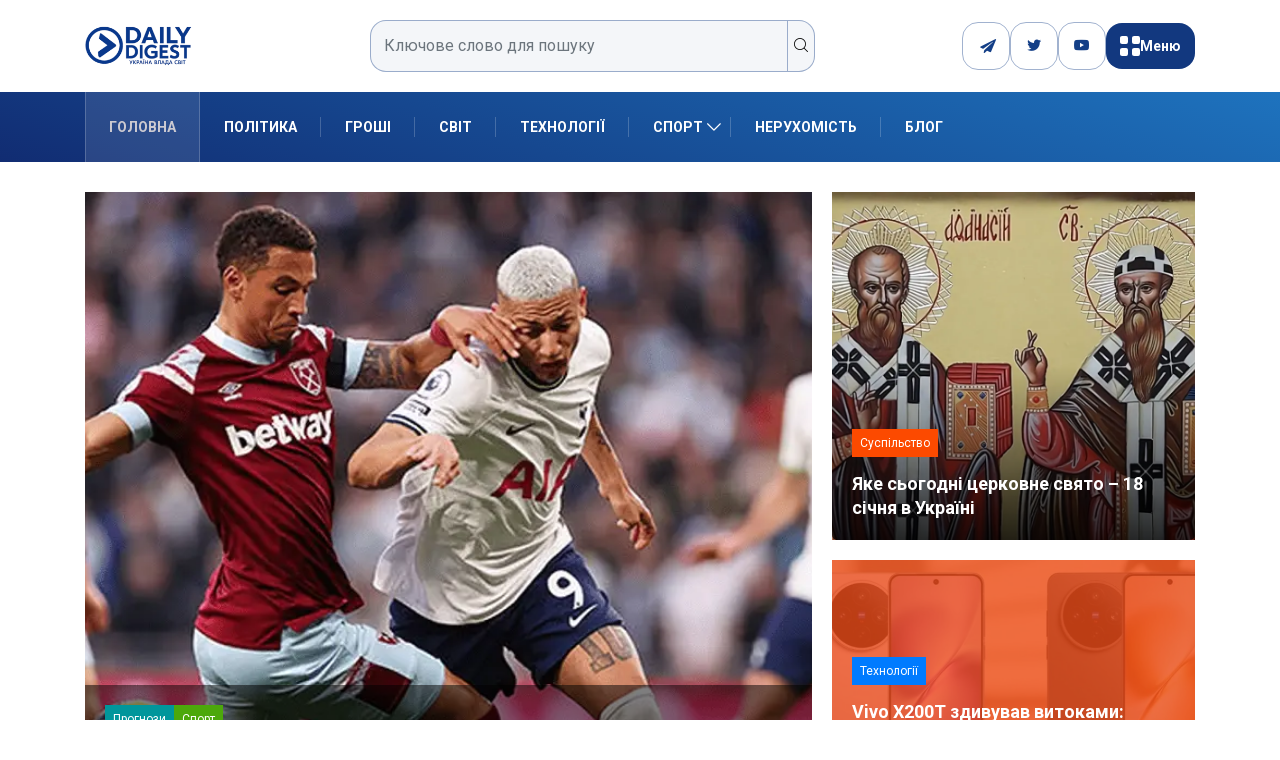

--- FILE ---
content_type: text/html; charset=UTF-8
request_url: https://dduvs.com/
body_size: 28069
content:
<!DOCTYPE html>
<html lang="uk" class="" data-skin="light">
<head>
    <meta charset="UTF-8">
	<meta name='robots' content='index, follow, max-image-preview:large, max-snippet:-1, max-video-preview:-1' />
	<meta name="viewport" content="width=device-width, initial-scale=1, maximum-scale=5">
			<meta name="description" content="DDUVS - Daily Digest" />

	<!-- This site is optimized with the Yoast SEO plugin v26.7 - https://yoast.com/wordpress/plugins/seo/ -->
	<title>Головні новини України та світу, аналітика, блоги | DDUVS</title>
	<meta name="description" content="Свіжі новини України та світу, політика, економіка, спорт, блоги та авторські колонки. Інформаційний портал Daily Digest — усе, що потрібно знати сьогодні." />
	<link rel="canonical" href="https://dduvs.com/" />
	<meta property="og:locale" content="uk_UA" />
	<meta property="og:type" content="website" />
	<meta property="og:title" content="Головні новини України та світу, аналітика, блоги | DDUVS" />
	<meta property="og:description" content="Свіжі новини України та світу, політика, економіка, спорт, блоги та авторські колонки. Інформаційний портал Daily Digest — усе, що потрібно знати сьогодні." />
	<meta property="og:url" content="https://dduvs.com/" />
	<meta property="og:site_name" content="DDUVS" />
	<meta property="article:modified_time" content="2025-08-12T08:19:53+00:00" />
	<meta property="og:image" content="https://dduvs.com/wp-content/uploads/2025/03/Daily-Digest-logo.png" />
	<meta property="og:image:width" content="209" />
	<meta property="og:image:height" content="92" />
	<meta property="og:image:type" content="image/png" />
	<meta name="twitter:card" content="summary_large_image" />
	<script type="application/ld+json" class="yoast-schema-graph">{"@context":"https://schema.org","@graph":[{"@type":"WebPage","@id":"https://dduvs.com/","url":"https://dduvs.com/","name":"Головні новини України та світу, аналітика, блоги | DDUVS","isPartOf":{"@id":"https://dduvs.com/#website"},"about":{"@id":"https://dduvs.com/#organization"},"datePublished":"2025-07-22T13:15:43+00:00","dateModified":"2025-08-12T08:19:53+00:00","description":"Свіжі новини України та світу, політика, економіка, спорт, блоги та авторські колонки. Інформаційний портал Daily Digest — усе, що потрібно знати сьогодні.","breadcrumb":{"@id":"https://dduvs.com/#breadcrumb"},"inLanguage":"uk","potentialAction":[{"@type":"ReadAction","target":["https://dduvs.com/"]}]},{"@type":"BreadcrumbList","@id":"https://dduvs.com/#breadcrumb","itemListElement":[{"@type":"ListItem","position":1,"name":"Головна"}]},{"@type":"WebSite","@id":"https://dduvs.com/#website","url":"https://dduvs.com/","name":"Денний Дайджест Україна Влада Світ","description":"Daily Digest","publisher":{"@id":"https://dduvs.com/#organization"},"alternateName":"Daily Digest - Україна Влада Світ","potentialAction":[{"@type":"SearchAction","target":{"@type":"EntryPoint","urlTemplate":"https://dduvs.com/?s={search_term_string}"},"query-input":{"@type":"PropertyValueSpecification","valueRequired":true,"valueName":"search_term_string"}}],"inLanguage":"uk"},{"@type":"Organization","@id":"https://dduvs.com/#organization","name":"Денний Дайджест Україна Влада Світ","alternateName":"Daily Digest","url":"https://dduvs.com/","logo":{"@type":"ImageObject","inLanguage":"uk","@id":"https://dduvs.com/#/schema/logo/image/","url":"https://dduvs.com/wp-content/uploads/2025/03/Daily-Digest-logo.png","contentUrl":"https://dduvs.com/wp-content/uploads/2025/03/Daily-Digest-logo.png","width":209,"height":92,"caption":"Денний Дайджест Україна Влада Світ"},"image":{"@id":"https://dduvs.com/#/schema/logo/image/"}}]}</script>
	<!-- / Yoast SEO plugin. -->


<link rel='dns-prefetch' href='//cdn.jsdelivr.net' />
<link rel='dns-prefetch' href='//www.googletagmanager.com' />
<link rel='dns-prefetch' href='//ajax.googleapis.com' />
<link rel="alternate" type="application/rss+xml" title="DDUVS &raquo; стрічка" href="https://dduvs.com/feed/" />
<link rel="alternate" type="application/rss+xml" title="DDUVS &raquo; Канал коментарів" href="https://dduvs.com/comments/feed/" />
<link rel="alternate" title="oEmbed (JSON)" type="application/json+oembed" href="https://dduvs.com/wp-json/oembed/1.0/embed?url=https%3A%2F%2Fdduvs.com%2F" />
<link rel="alternate" title="oEmbed (XML)" type="text/xml+oembed" href="https://dduvs.com/wp-json/oembed/1.0/embed?url=https%3A%2F%2Fdduvs.com%2F&#038;format=xml" />
<style id='wp-img-auto-sizes-contain-inline-css' type='text/css'>
img:is([sizes=auto i],[sizes^="auto," i]){contain-intrinsic-size:3000px 1500px}
/*# sourceURL=wp-img-auto-sizes-contain-inline-css */
</style>

<link rel='stylesheet' id='cf7ic_style-css' href='https://dduvs.com/wp-content/plugins/contact-form-7-image-captcha/css/cf7ic-style.css?ver=3.3.7' type='text/css' media='all' />
<style id='wp-emoji-styles-inline-css' type='text/css'>

	img.wp-smiley, img.emoji {
		display: inline !important;
		border: none !important;
		box-shadow: none !important;
		height: 1em !important;
		width: 1em !important;
		margin: 0 0.07em !important;
		vertical-align: -0.1em !important;
		background: none !important;
		padding: 0 !important;
	}
/*# sourceURL=wp-emoji-styles-inline-css */
</style>
<style id='classic-theme-styles-inline-css' type='text/css'>
/*! This file is auto-generated */
.wp-block-button__link{color:#fff;background-color:#32373c;border-radius:9999px;box-shadow:none;text-decoration:none;padding:calc(.667em + 2px) calc(1.333em + 2px);font-size:1.125em}.wp-block-file__button{background:#32373c;color:#fff;text-decoration:none}
/*# sourceURL=/wp-includes/css/classic-themes.min.css */
</style>
<link rel='stylesheet' id='contact-form-7-css' href='https://dduvs.com/wp-content/plugins/contact-form-7/includes/css/styles.css?ver=6.1.4' type='text/css' media='all' />
<link rel='stylesheet' id='demorex-public-css-css' href='https://dduvs.com/wp-content/plugins/demorex/public/app/css/demorex-public.css?ver=2.4.1' type='text/css' media='all' />
<link rel='stylesheet' id='swiper-css-css' href='https://cdn.jsdelivr.net/npm/swiper@8/swiper-bundle.min.css?ver=6.9' type='text/css' media='all' />
<link rel='stylesheet' id='xs-front-style-css' href='https://dduvs.com/wp-content/plugins/wp-social/assets/css/frontend.css?ver=3.1.6' type='text/css' media='all' />
<link rel='stylesheet' id='xs_login_font_login_css-css' href='https://dduvs.com/wp-content/plugins/wp-social/assets/css/font-icon.css?ver=3.1.6' type='text/css' media='all' />
<link rel='stylesheet' id='bootstrap-css' href='https://dduvs.com/wp-content/themes/digiqole/assets/css/bootstrap.min.css?ver=2.2.4' type='text/css' media='all' />
<link rel='stylesheet' id='icon-font-css' href='https://dduvs.com/wp-content/themes/digiqole/assets/css/icon-font.css?ver=2.2.4' type='text/css' media='all' />
<link rel='preload' as='style' id='digiqole-all-style-css' href='https://dduvs.com/wp-content/themes/digiqole/assets/css/all.css?ver=2.2.4' type='text/css' media='all' />
<link rel='stylesheet' id='digiqole-master-css' href='https://dduvs.com/wp-content/themes/digiqole/assets/css/master.css?ver=2.2.4' type='text/css' media='all' />
<style id='digiqole-master-inline-css' type='text/css'>
.progress-bar{ background-color : #000}
        html.fonts-loaded body{ font-family: Roboto }
        .body-box-layout{ 
            background-image:url();;
            background-repeat: no-repeat;
            background-position: center;
            background-size: cover;
            background-attachment: fixed;
         }
        body,
        .post-navigation .post-previous a p, .post-navigation .post-next a p,
        .dark-mode .blog-single .post-meta li,
        .dark-mode .wp-block-quote p,
        .dark-mode .wp-block-quote::before,
        .dark-mode .wp-block-quote cite,
        .dark-mode .view-review-list .xs-review-date,
        .dark-mode .view-review-list .xs-reviewer-author,
        .dark-mode .breadcrumb li,
        .dark-mode .post-meta span,
        .dark-mode .post-meta span a,
        .dark-mode .tranding-bg-white .tranding-bar .trending-slide-bg.trending-slide .post-title a,
        .dark-mode .blog-single .post-meta li.post-author a{
           color:  #0c0c0c;
        }

        h1, h2, h3, h4, h5, h6,
        .post-title,
        .post-navigation span,
        .post-title a,
        .dark-mode .error-page .error-code,
        .dark-mode.archive .entry-blog-summery .readmore-btn,
        .dark-mode .entry-blog-summery.ts-post .readmore-btn,
        .dark-mode .apsc-icons-wrapper.apsc-theme-2 .apsc-each-profile a,
        .dark-mode .ts-author-content .comment a{
            color:  #222222;
        }


        .dark-mode .apsc-icons-wrapper.apsc-theme-2 .apsc-each-profile a{
            color: #222222 !important;
        }
        .dark-mode .blog-single .post .post-body{
            background: transparent;
        }

        html.fonts-loaded h1,
        html.fonts-loaded h2{
            font-family: Roboto;
        }
        html.fonts-loaded h3{ 
            font-family: Roboto;
        }

        html.fonts-loaded h4{ 
            font-family: Roboto;
        }

        a,
        .entry-header .entry-title a:hover,
        .sidebar ul li a:hover,
        .breadcrumb a:hover {
            color: #fc4a00;
            transition: all ease 500ms;
        }
      
        .btn-primary:hover,
        .switch__background,
        .switch__mouth,
        .switch__eye-left,
        .switch__eye-right{
         background: #e74907;
         border-color: #e74907;;
        }

        .tag-lists a:hover,
        .tagcloud a:hover,
        .owl-carousel .owl-dots .owl-dot.active span,
        .blog-single .tag-lists a:hover {
            border-color: #fc4a00;
        }

        blockquote.wp-block-quote, .wp-block-quote, .wp-block-quote:not(.is-large):not(.is-style-large), .wp-block-pullquote blockquote,
         blockquote.wp-block-pullquote, .wp-block-quote.is-large, .wp-block-quote.is-style-large{
            border-left-color: #fc4a00;
        }
        
        .post .post-footer .readmore,
        .post .post-media .video-link-btn a,
        .post-list-item .recen-tab-menu.nav-tabs li a:before, 
        .post-list-item .recen-tab-menu.nav-tabs li a:after,
        .blog-single .xs-review-box .xs-review .xs-btn:hover,
        .blog-single .tag-lists span,
        .tag-lists a:hover, .tagcloud a:hover,
        .heading-style3 .block-title .title-angle-shap:before, 
        .heading-style3 .block-title .title-angle-shap:after,
         .heading-style3 .widget-title .title-angle-shap:before, 
         .heading-style3 .widget-title .title-angle-shap:after, 
         .sidebar .widget .block-title .title-angle-shap:before,
          .sidebar .widget .block-title .title-angle-shap:after, 
          .sidebar .widget .widget-title .title-angle-shap:before, 
        .sidebar .widget .widget-title .title-angle-shap:after,
        .pagination li.active a, .pagination li:hover a,
        .owl-carousel .owl-dots .owl-dot.active span,
        .main-pagination .swiper-pagination-bullet-active,
        .swiper-pagination .swiper-pagination-bullet-active,
        .header .navbar-light .ekit-wid-con .digiqole-elementskit-menu
         .elementskit-navbar-nav > li.active > a:before,
         .trending-light .tranding-bar .trending-slide .trending-title,
        .post-list-item .post-thumb .tab-post-count, .post-list-item .post-thumb .post-index,
        .woocommerce ul.products li.product .button,.woocommerce ul.products li.product .added_to_cart,
        .woocommerce nav.woocommerce-pagination ul li a:focus, .woocommerce nav.woocommerce-pagination ul li a:hover, .woocommerce nav.woocommerce-pagination ul li span.current,
        .woocommerce #respond input#submit.alt, .woocommerce a.button.alt, .woocommerce button.button.alt, .woocommerce input.button.alt,.sponsor-web-link a:hover i, .woocommerce .widget_price_filter .ui-slider .ui-slider-range,
        .woocommerce span.onsale,
        .not-found .input-group-btn,
        .btn,
        .BackTo,
        .sidebar .widget.widget_search .input-group-btn,
        .woocommerce ul.products li.product .added_to_cart:hover, .woocommerce #respond input#submit.alt:hover, .woocommerce a.button.alt:hover, .woocommerce button.button.alt:hover, 
        .footer-social li a,
        .digiqole-video-post .video-item .post-video .ts-play-btn,
        .blog-single .post-meta .social-share i.fa-share,
        .social-share i.ts-icon-share,
        .woocommerce input.button.alt:hover,
        .woocommerce .widget_price_filter .ui-slider .ui-slider-handle,
        #preloader,
        .main-slider .swiper-button-next:hover,
        .main-slider .swiper-button-prev:hover,
        .main-slider .owl-dots .owl-dot.swiper-pagination-bullet-active,
        .main-slider .owl-dots .swiper-pagination-bullet.swiper-pagination-bullet-active,
        .main-slider .swiper-pagination .owl-dot.swiper-pagination-bullet-active,
        .main-slider .swiper-pagination .swiper-pagination-bullet.swiper-pagination-bullet-active,
        .main-slider .main-pagination .owl-dot.swiper-pagination-bullet-active,
        .main-slider .main-pagination .swiper-pagination-bullet.swiper-pagination-bullet-active,
        .weekend-top .owl-dots .owl-dot.swiper-pagination-bullet-active,
        .weekend-top .owl-dots .swiper-pagination-bullet.swiper-pagination-bullet-active,
        .weekend-top .swiper-pagination .owl-dot.swiper-pagination-bullet-active,
        .weekend-top .swiper-pagination .swiper-pagination-bullet.swiper-pagination-bullet-active,
        .featured-tab-item .nav-tabs .nav-link.active:before,
        .post-slider .swiper-pagination .swiper-pagination-bullet.swiper-pagination-bullet-active,
        .blog-single .post-meta .social-share .ts-icon-share {
            background: #fc4a00;
        }
        .owl-carousel.owl-loaded .owl-nav .owl-next.disabled, 
        .owl-carousel.owl-loaded .owl-nav .owl-prev.disabled,
        .ts-about-image-wrapper.owl-carousel.owl-theme .owl-nav [class*=owl-]:hover{
            background: #fc4a00 !important;
        }

        .ts-footer .recent-posts-widget .post-content .post-title a:hover,
        .post-list-item .recen-tab-menu.nav-tabs li a.active,
        .ts-footer .footer-left-widget .footer-social li a:hover,
         .ts-footer .footer-widget .footer-social li a:hover,
         .heading-style3 .block-title, .heading-style3 .widget-title,
         .topbar.topbar-gray .tranding-bg-white .tranding-bar .trending-slide-bg .trending-title i,
         .sidebar .widget .block-title, .sidebar .widget .widget-title,
         .header .navbar-light .ekit-wid-con .digiqole-elementskit-menu .elementskit-navbar-nav .dropdown-item.active,
         .header .navbar-light .ekit-wid-con .digiqole-elementskit-menu .elementskit-navbar-nav li a:hover,
         .social-links li a:hover,
         .post-title a:hover,
         .video-tab-list .post-tab-list li a.active h4.post-title, .video-tab-list .post-tab-list li a:hover h4.post-title,
         .featured-tab-item .nav-tabs .nav-link.active .tab-head > span.tab-text-title,
         .woocommerce ul.products li.product .price, 
         .woocommerce ul.products li.product .woocommerce-loop-product__title:hover,
         .load-more-btn .digiqole-post-grid-loadmore:hover,
         .blog-single .post-meta li.meta-post-view,
         .ts-overlay-style .post-meta-info li.active i,
         .blog-single .post-meta li a:hover {
            color: #fc4a00;
        }
        
        .post-layout-style5 .post-meta li.meta-post-view .ts-icon {
            color: #fc4a00!important;
        }
      
        
            .topbar.topbar-gray,
            .topbar-dark .top-dark-info{
                background: #000156;
            }
        
            .topbar .top-nav li a,
            .topbar .social-links li a,
            .topbar.topbar-gray .top-info li,
            .tranding-bg-dark .tranding-bar .trending-slide-bg .trending-title,
            .tranding-bg-dark .tranding-bar .trending-slide-bg .post-title a,
            .topbar-dark .top-dark-info .top-info li,
            .tranding-bar .trending-slide .post-title a,
            .header-gradient-area .topbar .tranding-bar .trending-slide .trending-title,
            .header-gradient-area .topbar .top-info li a, .header-gradient-area .topbar .social-links li a,
            .header-gradient-area .topbar .top-info li, .header-gradient-area .topbar .social-links li,
            .topbar.topbar-gray .tranding-bg-white .tranding-bar .trending-slide-bg .trending-title,
            .topbar.topbar-gray .tranding-bg-white .tranding-bar .trending-slide-bg .post-title a,
            .topbar .social-links .header-date-info{
                color: #ffffff;
            }
        
            .header .navbar-light .ekit-wid-con .digiqole-elementskit-menu{
               height: 70px;
            }
            @media(min-width: 1024px){
                .header-gradient-area .navbar-light .ekit-wid-con .digiqole-elementskit-menu .elementskit-navbar-nav > li > a,
                .header.header-gradient .navbar-light .ekit-wid-con .digiqole-elementskit-menu .elementskit-navbar-nav > li > a, 
                .header .navbar-light .ekit-wid-con .digiqole-elementskit-menu .elementskit-navbar-nav > li > a,
                 .header .navbar-light .nav-search-area a, .header-gradient .navbar-light .social-links li a, 
                 .header .navbar-light .navbar-nav > li > a, 
               .header-gradient .navbar-light .nav-search-area .header-search-icon a{
                   line-height: 70px;
               }
            }
        
                .header-gradient,
                .header-dark .navbar-light,
                .header-gradient .navbar-sticky.sticky,
                .header-bg-dark .navbar-sticky.sticky,
                .header-bg-dark,
                .header-middle-gradent{
                    background-image: linear-gradient(20deg, #112c72 0%, #1e73be 100%);
                }
            
                @media(min-width: 1024px){
                    .header-gradient-area .navbar-light .ekit-wid-con .digiqole-elementskit-menu .elementskit-navbar-nav > li > a,
                    .header.header-gradient .navbar-light .ekit-wid-con .digiqole-elementskit-menu .elementskit-navbar-nav > li > a,
                    .header .navbar-light .ekit-wid-con .digiqole-elementskit-menu .elementskit-navbar-nav > li > a,
                    .header .navbar-light .nav-search-area a,
                    .header-gradient .navbar-light .social-links li a,
                    .header .navbar-light .navbar-nav > li > a{
                           color: #ffffff;
                    }
                }
            
                @media(min-width: 1024px){
                    .header-gradient-area .navbar-light .ekit-wid-con .digiqole-elementskit-menu .elementskit-navbar-nav > li > a:hover,
                    .header.header-gradient .navbar-light .ekit-wid-con .digiqole-elementskit-menu .elementskit-navbar-nav > li > a:hover,
                    .header .navbar-light .navbar-nav > li > a:hover,
                    .header-gradient-area .header .navbar-light .navbar-nav > li.active > a, 
                    .header-gradient-area .header .navbar-light .navbar-nav > li:hover > a,
                    .navbar-solid.header .navbar-light .navbar-nav li.active > a,
                    .header.header-dark .navbar-light .navbar-nav li.active > a,
                    .header .navbar-light .navbar-nav li.active > a,
                    .header.header-gradient .navbar-light .ekit-wid-con .digiqole-elementskit-menu .elementskit-navbar-nav > li.active > a,
                    .header .navbar-light .ekit-wid-con .digiqole-elementskit-menu .elementskit-navbar-nav > li:hover > a{
                        color: #cccad1;
                    }


                    
                }
                .header .navbar-light .ekit-wid-con .digiqole-elementskit-menu .elementskit-navbar-nav > li.active > a:before,
                .header .navbar-light .navbar-nav > li.active > a:before{
                    background: #cccad1;
                }
            
     
            html.fonts-loaded .header .navbar-light .navbar-nav li ul.dropdown-menu li a,
            html.fonts-loaded .header .navbar-light .ekit-wid-con .digiqole-elementskit-menu .elementskit-navbar-nav li ul li a,
            html.fonts-loaded .header .navbar-light .ekit-wid-con .digiqole-elementskit-menu .elementskit-navbar-nav li .elementskit-dropdown li a{
                   color: #2543ea;
                   font-size: 13px;
                }
            
     
            html.fonts-loaded .header .navbar-light .navbar-nav li ul.dropdown-menu li a:hover,
            .header .navbar-light .ekit-wid-con .digiqole-elementskit-menu .elementskit-navbar-nav .dropdown-item.active,
            .header .navbar-light .ekit-wid-con .digiqole-elementskit-menu .elementskit-navbar-nav li ul li a:hover,
            .header .navbar-light .navbar-nav li ul.dropdown-menu li.active a{
                   color: #2d2d2d;
                   
                }
            
            html.fonts-loaded .header-gradient-area .navbar-light .ekit-wid-con .digiqole-elementskit-menu .elementskit-navbar-nav > li > a,
            html.fonts-loaded .header.header-gradient .navbar-light .ekit-wid-con .digiqole-elementskit-menu .elementskit-navbar-nav > li > a,
            html.fonts-loaded .header .navbar-light .ekit-wid-con .digiqole-elementskit-menu .elementskit-navbar-nav > li > a,
            html.fonts-loaded .header .navbar-light .nav-search-area a,
            html.fonts-loaded .header-gradient .navbar-light .social-links li a,
            html.fonts-loaded .header .navbar-light .navbar-nav > li > a,
            html.fonts-loaded .header-gradient .navbar-light .nav-search-area .header-search-icon a{
                font-family: Roboto;
                font-size: px; 
                font-weight: px; 
                }
            
        .newsletter-area{
                background-image: linear-gradient(20deg, #0a007a 0%, #a1a4c6 100%);
            }
        .ts-footer{
            padding-top:50px;
            padding-bottom:20px;
         }
      body,
      .dark-mode .ts-author-media,
      .dark-mode .ts-author-content::before,
      .dark-mode .ts-author-content::after,
      .dark-mode .post-layout-style4 .post-single .entry-header{
         background-color: #ffffff;
      }
     
      .ts-footer{
          background-color: #070707;
          background-repeat:no-repeat;
          background-size: cover;
          
          
      }
      .newsletter-form span,
      .ts-footer .widget-title span{
        background-color: #070707;
      }

      .ts-footer-classic .widget-title,
      .ts-footer-classic h3,
      .ts-footer-classic h4,
      .ts-footer .widget-title,
      .ts-footer-classic .contact h3{
          color: #fff;
      }
      .ts-footer p,
      .ts-footer .list-arrow li a,
      .ts-footer .menu li a,
      .ts-footer .service-time li,
      .ts-footer .list-arrow li::before, 
      .ts-footer .footer-info li,
      .ts-footer .footer-left-widget .footer-social li a, .ts-footer .footer-widget .footer-social li a,
      .ts-footer .footer-left-widget p, .ts-footer .footer-widget p,
      .ts-footer .recent-posts-widget .post-content .post-title a,
      .ts-footer .menu li::before{
        color: #fff;
      }

     
     
      .copy-right{
         background-color: #161616;
      }
      .copy-right .copyright-text p{
         color: #fff;
      }
      
/*# sourceURL=digiqole-master-inline-css */
</style>
<link rel='stylesheet' id='parent-style-css' href='https://dduvs.com/wp-content/themes/digiqole-child/style.css?ver=6.9' type='text/css' media='all' />
<script type="text/javascript" src="https://dduvs.com/wp-includes/js/jquery/jquery.min.js?ver=3.7.1" id="jquery-core-js"></script>
<script type="text/javascript" src="https://dduvs.com/wp-includes/js/jquery/jquery-migrate.min.js?ver=3.4.1" id="jquery-migrate-js"></script>
<script type="text/javascript" id="xs_front_main_js-js-extra">
/* <![CDATA[ */
var rest_config = {"rest_url":"https://dduvs.com/wp-json/","nonce":"55d45c6c2d","insta_enabled":""};
//# sourceURL=xs_front_main_js-js-extra
/* ]]> */
</script>
<script type="text/javascript" src="https://dduvs.com/wp-content/plugins/wp-social/assets/js/front-main.js?ver=3.1.6" id="xs_front_main_js-js"></script>
<script type="text/javascript" id="xs_social_custom-js-extra">
/* <![CDATA[ */
var rest_api_conf = {"siteurl":"https://dduvs.com","nonce":"55d45c6c2d","root":"https://dduvs.com/wp-json/"};
var wsluFrontObj = {"resturl":"https://dduvs.com/wp-json/","rest_nonce":"55d45c6c2d"};
//# sourceURL=xs_social_custom-js-extra
/* ]]> */
</script>
<script type="text/javascript" src="https://dduvs.com/wp-content/plugins/wp-social/assets/js/social-front.js?ver=3.1.6" id="xs_social_custom-js"></script>
<script type="text/javascript" src="https://dduvs.com/wp-content/plugins/wp-ultimate-review/assets/public/script/content-page.js?ver=2.3.7" id="wur_review_content_script-js"></script>

<!-- Початок фрагмента тегу Google (gtag.js), доданого за допомогою Site Kit -->
<!-- Фрагмент Google Analytics, доданий Site Kit -->
<script type="text/javascript" src="https://www.googletagmanager.com/gtag/js?id=GT-WRHLVC9Q" id="google_gtagjs-js" async></script>
<script type="text/javascript" id="google_gtagjs-js-after">
/* <![CDATA[ */
window.dataLayer = window.dataLayer || [];function gtag(){dataLayer.push(arguments);}
gtag("set","linker",{"domains":["dduvs.com"]});
gtag("js", new Date());
gtag("set", "developer_id.dZTNiMT", true);
gtag("config", "GT-WRHLVC9Q");
 window._googlesitekit = window._googlesitekit || {}; window._googlesitekit.throttledEvents = []; window._googlesitekit.gtagEvent = (name, data) => { var key = JSON.stringify( { name, data } ); if ( !! window._googlesitekit.throttledEvents[ key ] ) { return; } window._googlesitekit.throttledEvents[ key ] = true; setTimeout( () => { delete window._googlesitekit.throttledEvents[ key ]; }, 5 ); gtag( "event", name, { ...data, event_source: "site-kit" } ); }; 
//# sourceURL=google_gtagjs-js-after
/* ]]> */
</script>
<script type="text/javascript" id="csf-google-web-fonts-js-extra">
/* <![CDATA[ */
var WebFontConfig = {"google":{"families":["Roboto:400regular,400,700"]}};
//# sourceURL=csf-google-web-fonts-js-extra
/* ]]> */
</script>
<script type="text/javascript" src="//ajax.googleapis.com/ajax/libs/webfont/1.6.26/webfont.js" id="csf-google-web-fonts-js"></script>
<link rel="https://api.w.org/" href="https://dduvs.com/wp-json/" /><link rel="alternate" title="JSON" type="application/json" href="https://dduvs.com/wp-json/wp/v2/pages/9107" /><link rel="EditURI" type="application/rsd+xml" title="RSD" href="https://dduvs.com/xmlrpc.php?rsd" />
<meta name="generator" content="WordPress 6.9" />
<link rel='shortlink' href='https://dduvs.com/' />
<style>
        .ag__item-list,
        .ag__item-row,
        .ag__item-top,
        .game__image-btn,
        .agplay__button {
            background-color: #0b75df!important;
        }
        .ag__item-genre li,
        .agreview-btn {
            border: 1px solid #0b75df!important;
        }
        .agreview-btn,
        .info-btn {
            color: #0b75df!important;
        }
        .ag__item-grade .rating,
        .ag__item-top,
        .agplay__button {
            color: #fff!important;
        }
    </style><meta name="generator" content="Site Kit by Google 1.170.0" /><style type="text/css">body{font-family:"Roboto";color:;font-weight:400;font-style:regular;font-size:14px;line-height:22px;letter-spacing:px;}h1{font-family:"Roboto";font-weight:normal;}h3{font-family:"Roboto";font-weight:normal;}h4{font-family:"Roboto";font-weight:normal;}</style><link rel="icon" href="https://dduvs.com/wp-content/uploads/2025/06/dduvs-icon-150x150.png" sizes="32x32" />
<link rel="icon" href="https://dduvs.com/wp-content/uploads/2025/06/dduvs-icon.png" sizes="192x192" />
<link rel="apple-touch-icon" href="https://dduvs.com/wp-content/uploads/2025/06/dduvs-icon.png" />
<meta name="msapplication-TileImage" content="https://dduvs.com/wp-content/uploads/2025/06/dduvs-icon.png" />
		<style type="text/css" id="wp-custom-css">
			.main-container {
  padding-top: 5px;
}

.topbar.topbar-gray .tranding-bg-white .tranding-bar .trending-slide-bg .post-title {
  color: #fff;
  font-weight: 600;
}
li.fa-paper-plane {
	color: #fff;
}
li.fa-paper-plane:before {
	display:none;
}
.ea-thumbs-up1:before {
    content: "\eaf4";
	    font-family: 'ea' !important;
}		</style>
		<style id='wp-block-heading-inline-css' type='text/css'>
h1:where(.wp-block-heading).has-background,h2:where(.wp-block-heading).has-background,h3:where(.wp-block-heading).has-background,h4:where(.wp-block-heading).has-background,h5:where(.wp-block-heading).has-background,h6:where(.wp-block-heading).has-background{padding:1.25em 2.375em}h1.has-text-align-left[style*=writing-mode]:where([style*=vertical-lr]),h1.has-text-align-right[style*=writing-mode]:where([style*=vertical-rl]),h2.has-text-align-left[style*=writing-mode]:where([style*=vertical-lr]),h2.has-text-align-right[style*=writing-mode]:where([style*=vertical-rl]),h3.has-text-align-left[style*=writing-mode]:where([style*=vertical-lr]),h3.has-text-align-right[style*=writing-mode]:where([style*=vertical-rl]),h4.has-text-align-left[style*=writing-mode]:where([style*=vertical-lr]),h4.has-text-align-right[style*=writing-mode]:where([style*=vertical-rl]),h5.has-text-align-left[style*=writing-mode]:where([style*=vertical-lr]),h5.has-text-align-right[style*=writing-mode]:where([style*=vertical-rl]),h6.has-text-align-left[style*=writing-mode]:where([style*=vertical-lr]),h6.has-text-align-right[style*=writing-mode]:where([style*=vertical-rl]){rotate:180deg}
/*# sourceURL=https://dduvs.com/wp-includes/blocks/heading/style.min.css */
</style>
<style id='wp-block-paragraph-inline-css' type='text/css'>
.is-small-text{font-size:.875em}.is-regular-text{font-size:1em}.is-large-text{font-size:2.25em}.is-larger-text{font-size:3em}.has-drop-cap:not(:focus):first-letter{float:left;font-size:8.4em;font-style:normal;font-weight:100;line-height:.68;margin:.05em .1em 0 0;text-transform:uppercase}body.rtl .has-drop-cap:not(:focus):first-letter{float:none;margin-left:.1em}p.has-drop-cap.has-background{overflow:hidden}:root :where(p.has-background){padding:1.25em 2.375em}:where(p.has-text-color:not(.has-link-color)) a{color:inherit}p.has-text-align-left[style*="writing-mode:vertical-lr"],p.has-text-align-right[style*="writing-mode:vertical-rl"]{rotate:180deg}
/*# sourceURL=https://dduvs.com/wp-includes/blocks/paragraph/style.min.css */
</style>
<style id='global-styles-inline-css' type='text/css'>
:root{--wp--preset--aspect-ratio--square: 1;--wp--preset--aspect-ratio--4-3: 4/3;--wp--preset--aspect-ratio--3-4: 3/4;--wp--preset--aspect-ratio--3-2: 3/2;--wp--preset--aspect-ratio--2-3: 2/3;--wp--preset--aspect-ratio--16-9: 16/9;--wp--preset--aspect-ratio--9-16: 9/16;--wp--preset--color--black: #000000;--wp--preset--color--cyan-bluish-gray: #abb8c3;--wp--preset--color--white: #ffffff;--wp--preset--color--pale-pink: #f78da7;--wp--preset--color--vivid-red: #cf2e2e;--wp--preset--color--luminous-vivid-orange: #ff6900;--wp--preset--color--luminous-vivid-amber: #fcb900;--wp--preset--color--light-green-cyan: #7bdcb5;--wp--preset--color--vivid-green-cyan: #00d084;--wp--preset--color--pale-cyan-blue: #8ed1fc;--wp--preset--color--vivid-cyan-blue: #0693e3;--wp--preset--color--vivid-purple: #9b51e0;--wp--preset--gradient--vivid-cyan-blue-to-vivid-purple: linear-gradient(135deg,rgb(6,147,227) 0%,rgb(155,81,224) 100%);--wp--preset--gradient--light-green-cyan-to-vivid-green-cyan: linear-gradient(135deg,rgb(122,220,180) 0%,rgb(0,208,130) 100%);--wp--preset--gradient--luminous-vivid-amber-to-luminous-vivid-orange: linear-gradient(135deg,rgb(252,185,0) 0%,rgb(255,105,0) 100%);--wp--preset--gradient--luminous-vivid-orange-to-vivid-red: linear-gradient(135deg,rgb(255,105,0) 0%,rgb(207,46,46) 100%);--wp--preset--gradient--very-light-gray-to-cyan-bluish-gray: linear-gradient(135deg,rgb(238,238,238) 0%,rgb(169,184,195) 100%);--wp--preset--gradient--cool-to-warm-spectrum: linear-gradient(135deg,rgb(74,234,220) 0%,rgb(151,120,209) 20%,rgb(207,42,186) 40%,rgb(238,44,130) 60%,rgb(251,105,98) 80%,rgb(254,248,76) 100%);--wp--preset--gradient--blush-light-purple: linear-gradient(135deg,rgb(255,206,236) 0%,rgb(152,150,240) 100%);--wp--preset--gradient--blush-bordeaux: linear-gradient(135deg,rgb(254,205,165) 0%,rgb(254,45,45) 50%,rgb(107,0,62) 100%);--wp--preset--gradient--luminous-dusk: linear-gradient(135deg,rgb(255,203,112) 0%,rgb(199,81,192) 50%,rgb(65,88,208) 100%);--wp--preset--gradient--pale-ocean: linear-gradient(135deg,rgb(255,245,203) 0%,rgb(182,227,212) 50%,rgb(51,167,181) 100%);--wp--preset--gradient--electric-grass: linear-gradient(135deg,rgb(202,248,128) 0%,rgb(113,206,126) 100%);--wp--preset--gradient--midnight: linear-gradient(135deg,rgb(2,3,129) 0%,rgb(40,116,252) 100%);--wp--preset--font-size--small: 13px;--wp--preset--font-size--medium: 20px;--wp--preset--font-size--large: 36px;--wp--preset--font-size--x-large: 42px;--wp--preset--spacing--20: 0.44rem;--wp--preset--spacing--30: 0.67rem;--wp--preset--spacing--40: 1rem;--wp--preset--spacing--50: 1.5rem;--wp--preset--spacing--60: 2.25rem;--wp--preset--spacing--70: 3.38rem;--wp--preset--spacing--80: 5.06rem;--wp--preset--shadow--natural: 6px 6px 9px rgba(0, 0, 0, 0.2);--wp--preset--shadow--deep: 12px 12px 50px rgba(0, 0, 0, 0.4);--wp--preset--shadow--sharp: 6px 6px 0px rgba(0, 0, 0, 0.2);--wp--preset--shadow--outlined: 6px 6px 0px -3px rgb(255, 255, 255), 6px 6px rgb(0, 0, 0);--wp--preset--shadow--crisp: 6px 6px 0px rgb(0, 0, 0);}:where(.is-layout-flex){gap: 0.5em;}:where(.is-layout-grid){gap: 0.5em;}body .is-layout-flex{display: flex;}.is-layout-flex{flex-wrap: wrap;align-items: center;}.is-layout-flex > :is(*, div){margin: 0;}body .is-layout-grid{display: grid;}.is-layout-grid > :is(*, div){margin: 0;}:where(.wp-block-columns.is-layout-flex){gap: 2em;}:where(.wp-block-columns.is-layout-grid){gap: 2em;}:where(.wp-block-post-template.is-layout-flex){gap: 1.25em;}:where(.wp-block-post-template.is-layout-grid){gap: 1.25em;}.has-black-color{color: var(--wp--preset--color--black) !important;}.has-cyan-bluish-gray-color{color: var(--wp--preset--color--cyan-bluish-gray) !important;}.has-white-color{color: var(--wp--preset--color--white) !important;}.has-pale-pink-color{color: var(--wp--preset--color--pale-pink) !important;}.has-vivid-red-color{color: var(--wp--preset--color--vivid-red) !important;}.has-luminous-vivid-orange-color{color: var(--wp--preset--color--luminous-vivid-orange) !important;}.has-luminous-vivid-amber-color{color: var(--wp--preset--color--luminous-vivid-amber) !important;}.has-light-green-cyan-color{color: var(--wp--preset--color--light-green-cyan) !important;}.has-vivid-green-cyan-color{color: var(--wp--preset--color--vivid-green-cyan) !important;}.has-pale-cyan-blue-color{color: var(--wp--preset--color--pale-cyan-blue) !important;}.has-vivid-cyan-blue-color{color: var(--wp--preset--color--vivid-cyan-blue) !important;}.has-vivid-purple-color{color: var(--wp--preset--color--vivid-purple) !important;}.has-black-background-color{background-color: var(--wp--preset--color--black) !important;}.has-cyan-bluish-gray-background-color{background-color: var(--wp--preset--color--cyan-bluish-gray) !important;}.has-white-background-color{background-color: var(--wp--preset--color--white) !important;}.has-pale-pink-background-color{background-color: var(--wp--preset--color--pale-pink) !important;}.has-vivid-red-background-color{background-color: var(--wp--preset--color--vivid-red) !important;}.has-luminous-vivid-orange-background-color{background-color: var(--wp--preset--color--luminous-vivid-orange) !important;}.has-luminous-vivid-amber-background-color{background-color: var(--wp--preset--color--luminous-vivid-amber) !important;}.has-light-green-cyan-background-color{background-color: var(--wp--preset--color--light-green-cyan) !important;}.has-vivid-green-cyan-background-color{background-color: var(--wp--preset--color--vivid-green-cyan) !important;}.has-pale-cyan-blue-background-color{background-color: var(--wp--preset--color--pale-cyan-blue) !important;}.has-vivid-cyan-blue-background-color{background-color: var(--wp--preset--color--vivid-cyan-blue) !important;}.has-vivid-purple-background-color{background-color: var(--wp--preset--color--vivid-purple) !important;}.has-black-border-color{border-color: var(--wp--preset--color--black) !important;}.has-cyan-bluish-gray-border-color{border-color: var(--wp--preset--color--cyan-bluish-gray) !important;}.has-white-border-color{border-color: var(--wp--preset--color--white) !important;}.has-pale-pink-border-color{border-color: var(--wp--preset--color--pale-pink) !important;}.has-vivid-red-border-color{border-color: var(--wp--preset--color--vivid-red) !important;}.has-luminous-vivid-orange-border-color{border-color: var(--wp--preset--color--luminous-vivid-orange) !important;}.has-luminous-vivid-amber-border-color{border-color: var(--wp--preset--color--luminous-vivid-amber) !important;}.has-light-green-cyan-border-color{border-color: var(--wp--preset--color--light-green-cyan) !important;}.has-vivid-green-cyan-border-color{border-color: var(--wp--preset--color--vivid-green-cyan) !important;}.has-pale-cyan-blue-border-color{border-color: var(--wp--preset--color--pale-cyan-blue) !important;}.has-vivid-cyan-blue-border-color{border-color: var(--wp--preset--color--vivid-cyan-blue) !important;}.has-vivid-purple-border-color{border-color: var(--wp--preset--color--vivid-purple) !important;}.has-vivid-cyan-blue-to-vivid-purple-gradient-background{background: var(--wp--preset--gradient--vivid-cyan-blue-to-vivid-purple) !important;}.has-light-green-cyan-to-vivid-green-cyan-gradient-background{background: var(--wp--preset--gradient--light-green-cyan-to-vivid-green-cyan) !important;}.has-luminous-vivid-amber-to-luminous-vivid-orange-gradient-background{background: var(--wp--preset--gradient--luminous-vivid-amber-to-luminous-vivid-orange) !important;}.has-luminous-vivid-orange-to-vivid-red-gradient-background{background: var(--wp--preset--gradient--luminous-vivid-orange-to-vivid-red) !important;}.has-very-light-gray-to-cyan-bluish-gray-gradient-background{background: var(--wp--preset--gradient--very-light-gray-to-cyan-bluish-gray) !important;}.has-cool-to-warm-spectrum-gradient-background{background: var(--wp--preset--gradient--cool-to-warm-spectrum) !important;}.has-blush-light-purple-gradient-background{background: var(--wp--preset--gradient--blush-light-purple) !important;}.has-blush-bordeaux-gradient-background{background: var(--wp--preset--gradient--blush-bordeaux) !important;}.has-luminous-dusk-gradient-background{background: var(--wp--preset--gradient--luminous-dusk) !important;}.has-pale-ocean-gradient-background{background: var(--wp--preset--gradient--pale-ocean) !important;}.has-electric-grass-gradient-background{background: var(--wp--preset--gradient--electric-grass) !important;}.has-midnight-gradient-background{background: var(--wp--preset--gradient--midnight) !important;}.has-small-font-size{font-size: var(--wp--preset--font-size--small) !important;}.has-medium-font-size{font-size: var(--wp--preset--font-size--medium) !important;}.has-large-font-size{font-size: var(--wp--preset--font-size--large) !important;}.has-x-large-font-size{font-size: var(--wp--preset--font-size--x-large) !important;}
/*# sourceURL=global-styles-inline-css */
</style>
<style id='core-block-supports-inline-css' type='text/css'>
.wp-elements-7432c244c5476ae321ad39fee30be0f7 a:where(:not(.wp-element-button)){color:var(--wp--preset--color--white);}.wp-elements-9b59d704fbde45fa3050fd27d06842ac a:where(:not(.wp-element-button)){color:var(--wp--preset--color--white);}
/*# sourceURL=core-block-supports-inline-css */
</style>
</head>
<body class="home wp-singular page-template page-template-template page-template-homepage-template page-template-templatehomepage-template-php page page-id-9107 wp-theme-digiqole wp-child-theme-digiqole-child sidebar-active"  data-post-id="">




<div class="body-inner-content">

	<header class="header-custom">
<div class="header-middle-area">
    <div class="container">
        <div class="row justify-content-between">
            <div class="col-4 col-md-3 col-lg-3 align-self-center">
                <div class="logo-area">
										                    <a rel='home' class="logo" href="https://dduvs.com/">
						                            <img width="220" height="33" class="img-fluid logo-light"
                                 src="https://dduvs.com/wp-content/uploads/2025/03/Daily-Digest-white-logo.png"
                                 alt="DDUVS">
                            <img width="220" height="33" class="img-fluid logo-dark"
                                 src="https://dduvs.com/wp-content/uploads/2025/03/Daily-Digest-logo.png"
                                 alt="DDUVS">
						                    </a>
					                </div>
            </div>

            <div class="col-md-4 col-lg-5 align-self-center d-none d-md-block">
                
        <form  method="get" action="https://dduvs.com/" class="digiqole-serach xs-search-group">
            <div class="input-group">
                <input type="search" class="form-control" name="s" placeholder="Ключове слово для пошуку" value="">
                <button class="input-group-btn search-button"><i class="ts-icon ts-icon-search1"></i></button>
            </div>
        </form>            </div>
            <div class="col-8 col-md-5 col-lg-4 align-self-center">
            				                    <div class="header__wrapper-right d-flex justify-content-end">
                    
					                        <ul class="social-links text-right">
							                                    <li class="fas fa-paper-plane">
                                        <a target="_blank" rel="nofollow" title="Telegram"
                                           href="https://t.me/dailydigest_ua">
                                            <span class="social-icon">  <i class="fas fa-paper-plane"></i> </span>
                                        </a>
                                    </li>
								                                    <li class="fab twitter">
                                        <a target="_blank" rel="nofollow" title="Twitter"
                                           href="#">
                                            <span class="social-icon">  <i class="ts-icon ts-icon-twitter"></i> </span>
                                        </a>
                                    </li>
								                                    <li class="fab youtube">
                                        <a target="_blank" rel="nofollow" title="Youtube"
                                           href="https://www.youtube.com/channel/UCqFMnPkUpTftXYU2Uo80IxQ">
                                            <span class="social-icon">  <i class="ts-icon ts-icon-youtube"></i> </span>
                                        </a>
                                    </li>
															                        </ul>
					
                    <!-- end social links -->
                    <button class="menu-toggle" data-popup="open">
                    <span class="menu-icon">
                        <span></span>
                        <span></span>
                        <span></span>
                        <span></span>
                    </span>
                    <span class="menu-text">Меню</span>
                    </button>


                </div>


            </div>



        </div>
    </div>
</div>
<header id="header" class="header header-gradient">
    <div class=" header-wrapper navbar-sticky ">
        <div class="container">
            <nav class="navbar navbar-expand-lg navbar-light">
				

                <div id="primary-nav" class="collapse navbar-collapse"><ul id="main-menu" class="navbar-nav"><li id="menu-item-9543" class="menu-item menu-item-type-post_type menu-item-object-page menu-item-home current-menu-item page_item page-item-9107 current_page_item menu-item-9543 nav-item active"><a href="https://dduvs.com/" class="nav-link active">Головна</a></li>
<li id="menu-item-4137" class="menu-item menu-item-type-taxonomy menu-item-object-category menu-item-4137 nav-item"><a href="https://dduvs.com/politics/" class="nav-link">Політика</a></li>
<li id="menu-item-4134" class="menu-item menu-item-type-taxonomy menu-item-object-category menu-item-4134 nav-item"><a href="https://dduvs.com/money/" class="nav-link">Гроші</a></li>
<li id="menu-item-4135" class="menu-item menu-item-type-taxonomy menu-item-object-category menu-item-4135 nav-item"><a href="https://dduvs.com/world/" class="nav-link">Світ</a></li>
<li id="menu-item-4136" class="menu-item menu-item-type-taxonomy menu-item-object-category menu-item-4136 nav-item"><a href="https://dduvs.com/tech/" class="nav-link">Технології</a></li>
<li id="menu-item-4138" class="menu-item menu-item-type-taxonomy menu-item-object-category menu-item-has-children menu-item-4138 nav-item dropdown"><a href="https://dduvs.com/sport/" class="nav-link dropdown-toggle" data-toggle="dropdown">Спорт</a>
<ul class="dropdown-menu">
	<li id="menu-item-4139" class="menu-item menu-item-type-taxonomy menu-item-object-category menu-item-4139 nav-item"><a href="https://dduvs.com/sport/football/" class=" dropdown-item">Футбол</a>	<li id="menu-item-4140" class="menu-item menu-item-type-taxonomy menu-item-object-category menu-item-4140 nav-item"><a href="https://dduvs.com/sport/boxing/" class=" dropdown-item">Бокс</a>	<li id="menu-item-4141" class="menu-item menu-item-type-taxonomy menu-item-object-category menu-item-4141 nav-item"><a href="https://dduvs.com/sport/tennis/" class=" dropdown-item">Теніс</a>	<li id="menu-item-5474" class="menu-item menu-item-type-taxonomy menu-item-object-category menu-item-5474 nav-item"><a href="https://dduvs.com/sport/predictions/" class=" dropdown-item">Прогнози</a></ul>
</li>
<li id="menu-item-4142" class="menu-item menu-item-type-taxonomy menu-item-object-category menu-item-4142 nav-item"><a href="https://dduvs.com/neruhomist/" class="nav-link">Нерухомість</a></li>
<li id="menu-item-4143" class="menu-item menu-item-type-taxonomy menu-item-object-category menu-item-4143 nav-item"><a href="https://dduvs.com/blog/" class="nav-link">Блог</a></li>
</ul></div>

                    <div class="nav-search-area">
                        <!-- xs modal -->
                        <div class="zoom-anim-dialog mfp-hide modal-searchPanel ts-search-form" id="modal-popup-2">
                            <div class="modal-dialog modal-lg">
                                <div class="modal-content">
                                    <div class="xs-search-panel">
										
        <form  method="get" action="https://dduvs.com/" class="digiqole-serach xs-search-group">
            <div class="input-group">
                <input type="search" class="form-control" name="s" placeholder="Ключове слово для пошуку" value="">
                <button class="input-group-btn search-button"><i class="ts-icon ts-icon-search1"></i></button>
            </div>
        </form>                                    </div>
                                </div>
                            </div>
                        </div><!-- End xs modal --><!-- end language switcher strart -->
                    </div>

				                <!-- Site search end-->


            </nav>
        </div><!-- container end-->

    </div>
</header>
        <!-- Start-->
        <div class="burger-menu">
        <div class="container">
            <div class="burger-menu__wrapper">
                    
        <form  method="get" action="https://dduvs.com/" class="digiqole-serach xs-search-group">
            <div class="input-group">
                <input type="search" class="form-control" name="s" placeholder="Ключове слово для пошуку" value="">
                <button class="input-group-btn search-button"><i class="ts-icon ts-icon-search1"></i></button>
            </div>
        </form>       				<div id="primary-nav" class="collapse navbar-collapse"><ul id="main-menu" class="navbar-nav"><li class="menu-item menu-item-type-post_type menu-item-object-page menu-item-home current-menu-item page_item page-item-9107 current_page_item menu-item-9543 nav-item active"><a href="https://dduvs.com/" class="nav-link active">Головна</a></li>
<li class="menu-item menu-item-type-taxonomy menu-item-object-category menu-item-4137 nav-item"><a href="https://dduvs.com/politics/" class="nav-link">Політика</a></li>
<li class="menu-item menu-item-type-taxonomy menu-item-object-category menu-item-4134 nav-item"><a href="https://dduvs.com/money/" class="nav-link">Гроші</a></li>
<li class="menu-item menu-item-type-taxonomy menu-item-object-category menu-item-4135 nav-item"><a href="https://dduvs.com/world/" class="nav-link">Світ</a></li>
<li class="menu-item menu-item-type-taxonomy menu-item-object-category menu-item-4136 nav-item"><a href="https://dduvs.com/tech/" class="nav-link">Технології</a></li>
<li class="menu-item menu-item-type-taxonomy menu-item-object-category menu-item-has-children menu-item-4138 nav-item dropdown"><a href="https://dduvs.com/sport/" class="nav-link dropdown-toggle" data-toggle="dropdown">Спорт</a>
<ul class="dropdown-menu">
	<li class="menu-item menu-item-type-taxonomy menu-item-object-category menu-item-4139 nav-item"><a href="https://dduvs.com/sport/football/" class=" dropdown-item">Футбол</a>	<li class="menu-item menu-item-type-taxonomy menu-item-object-category menu-item-4140 nav-item"><a href="https://dduvs.com/sport/boxing/" class=" dropdown-item">Бокс</a>	<li class="menu-item menu-item-type-taxonomy menu-item-object-category menu-item-4141 nav-item"><a href="https://dduvs.com/sport/tennis/" class=" dropdown-item">Теніс</a>	<li class="menu-item menu-item-type-taxonomy menu-item-object-category menu-item-5474 nav-item"><a href="https://dduvs.com/sport/predictions/" class=" dropdown-item">Прогнози</a></ul>
</li>
<li class="menu-item menu-item-type-taxonomy menu-item-object-category menu-item-4142 nav-item"><a href="https://dduvs.com/neruhomist/" class="nav-link">Нерухомість</a></li>
<li class="menu-item menu-item-type-taxonomy menu-item-object-category menu-item-4143 nav-item"><a href="https://dduvs.com/blog/" class="nav-link">Блог</a></li>
</ul></div>                    					                        <ul class="social-links text-right">
							                                    <li class="fas fa-paper-plane">
                                        <a rel="nofollow" target="_blank" title="Telegram"
                                           href="https://t.me/dailydigest_ua">
                                            <span class="social-icon">  <i class="fas fa-paper-plane"></i> </span>
                                        </a>
                                    </li>
								                                    <li class="fab twitter">
                                        <a rel="nofollow" target="_blank" title="Twitter"
                                           href="#">
                                            <span class="social-icon">  <i class="ts-icon ts-icon-twitter"></i> </span>
                                        </a>
                                    </li>
								                                    <li class="fab youtube">
                                        <a rel="nofollow" target="_blank" title="Youtube"
                                           href="https://www.youtube.com/channel/UCqFMnPkUpTftXYU2Uo80IxQ">
                                            <span class="social-icon">  <i class="ts-icon ts-icon-youtube"></i> </span>
                                        </a>
                                    </li>
															                        </ul>
					            </div>
        </div>
        </div>
        <!-- End -->
</header><div class="homepage-page">
<div class="container">

<section class="news-complex-block">
  <div class="container">
    <div class="news-complex-inner">
      <div class="news-complex-left">
                  <div class="swiper slider-hero">
            <div class="swiper-wrapper">
                              <div class="swiper-slide">
                                      <a href="https://dduvs.com/sport/predictions/tottengem-vest-hem-prognoz-i-stavka-na-match-apl-17-01-2026/">
                      <img fetchpriority="high" decoding="async" width="1200" height="551" src="https://dduvs.com/wp-content/uploads/2026/01/tottengem-vest-hem-prognoz-i-stavka-na-match-apl-17.01.2026.webp" class="attachment-full size-full wp-post-image" alt="Тоттенгем - Вест Хем прогноз і ставка на матч АПЛ - 17.01.2026" srcset="https://dduvs.com/wp-content/uploads/2026/01/tottengem-vest-hem-prognoz-i-stavka-na-match-apl-17.01.2026.webp 1200w, https://dduvs.com/wp-content/uploads/2026/01/tottengem-vest-hem-prognoz-i-stavka-na-match-apl-17.01.2026-300x138.webp 300w, https://dduvs.com/wp-content/uploads/2026/01/tottengem-vest-hem-prognoz-i-stavka-na-match-apl-17.01.2026-1024x470.webp 1024w, https://dduvs.com/wp-content/uploads/2026/01/tottengem-vest-hem-prognoz-i-stavka-na-match-apl-17.01.2026-768x353.webp 768w" sizes="(max-width: 1200px) 100vw, 1200px" />                    </a>
                                    <div class="slide-content">
                        <div class="post-cat">
                        <a href="https://dduvs.com/sport/predictions/" style="color:#ffffff;background:#00969b">Прогнози</a><a href="https://dduvs.com/sport/" style="color:#ffffff;background:#4ca80b">Спорт</a>                        </div>
                    <h2 class="post-title">
                      <a href="https://dduvs.com/sport/predictions/tottengem-vest-hem-prognoz-i-stavka-na-match-apl-17-01-2026/">Тоттенгем &#8211; Вест Хем прогноз і ставка на матч АПЛ &#8211; 17.01.2026</a>
                    </h2>
                  </div>
                </div>
                              <div class="swiper-slide">
                                      <a href="https://dduvs.com/extraordinary-events/rezhym-ns-v-energetyczi-shho-shmygal-zayavyv-pro-svitlo-gaz-palne-i-komendantsku-godynu/">
                      <img decoding="async" width="850" height="457" src="https://dduvs.com/wp-content/uploads/2026/01/rezhym-nadzvychajnoyi-sytuacziyi-v-energetyczi.webp" class="attachment-full size-full wp-post-image" alt="Режим надзвичайної ситуації в енергетиці" srcset="https://dduvs.com/wp-content/uploads/2026/01/rezhym-nadzvychajnoyi-sytuacziyi-v-energetyczi.webp 850w, https://dduvs.com/wp-content/uploads/2026/01/rezhym-nadzvychajnoyi-sytuacziyi-v-energetyczi-300x161.webp 300w, https://dduvs.com/wp-content/uploads/2026/01/rezhym-nadzvychajnoyi-sytuacziyi-v-energetyczi-768x413.webp 768w" sizes="(max-width: 850px) 100vw, 850px" />                    </a>
                                    <div class="slide-content">
                        <div class="post-cat">
                        <a href="https://dduvs.com/extraordinary-events/" style="color:#ffffff;background:#d16800">Надзвичайні події</a>                        </div>
                    <h2 class="post-title">
                      <a href="https://dduvs.com/extraordinary-events/rezhym-ns-v-energetyczi-shho-shmygal-zayavyv-pro-svitlo-gaz-palne-i-komendantsku-godynu/">Режим НС в енергетиці: що Шмигаль заявив про світло, газ, пальне і комендантську годину</a>
                    </h2>
                  </div>
                </div>
                              <div class="swiper-slide">
                                      <a href="https://dduvs.com/sport/predictions/malorka-atletyk-prognoz-i-stavka-na-match-la-ligy-17-01-2026/">
                      <img decoding="async" width="1200" height="608" src="https://dduvs.com/wp-content/uploads/2026/01/malorka-atletyk-prognoz-i-stavka-na-match-la-ligy-17.01.2026.webp" class="attachment-full size-full wp-post-image" alt="Мальорка - Атлетик прогноз і ставка на матч Ла Ліги - 17.01.2026" srcset="https://dduvs.com/wp-content/uploads/2026/01/malorka-atletyk-prognoz-i-stavka-na-match-la-ligy-17.01.2026.webp 1200w, https://dduvs.com/wp-content/uploads/2026/01/malorka-atletyk-prognoz-i-stavka-na-match-la-ligy-17.01.2026-300x152.webp 300w, https://dduvs.com/wp-content/uploads/2026/01/malorka-atletyk-prognoz-i-stavka-na-match-la-ligy-17.01.2026-1024x519.webp 1024w, https://dduvs.com/wp-content/uploads/2026/01/malorka-atletyk-prognoz-i-stavka-na-match-la-ligy-17.01.2026-768x389.webp 768w" sizes="(max-width: 1200px) 100vw, 1200px" />                    </a>
                                    <div class="slide-content">
                        <div class="post-cat">
                        <a href="https://dduvs.com/sport/predictions/" style="color:#ffffff;background:#00969b">Прогнози</a><a href="https://dduvs.com/sport/" style="color:#ffffff;background:#4ca80b">Спорт</a>                        </div>
                    <h2 class="post-title">
                      <a href="https://dduvs.com/sport/predictions/malorka-atletyk-prognoz-i-stavka-na-match-la-ligy-17-01-2026/">Мальорка &#8211; Атлетик прогноз і ставка на матч Ла Ліги &#8211; 17.01.2026</a>
                    </h2>
                  </div>
                </div>
                              <div class="swiper-slide">
                                      <a href="https://dduvs.com/money/cziny-na-azs-pidut-ugoru-koly-ukrayinczyam-chekaty-podorozhchannya-palnogo/">
                      <img loading="lazy" decoding="async" width="1280" height="720" src="https://dduvs.com/wp-content/uploads/2026/01/cziny-na-azs-pidut-ugoru.webp" class="attachment-full size-full wp-post-image" alt="Ціни на АЗС підуть угору" srcset="https://dduvs.com/wp-content/uploads/2026/01/cziny-na-azs-pidut-ugoru.webp 1280w, https://dduvs.com/wp-content/uploads/2026/01/cziny-na-azs-pidut-ugoru-300x169.webp 300w, https://dduvs.com/wp-content/uploads/2026/01/cziny-na-azs-pidut-ugoru-1024x576.webp 1024w, https://dduvs.com/wp-content/uploads/2026/01/cziny-na-azs-pidut-ugoru-768x432.webp 768w" sizes="auto, (max-width: 1280px) 100vw, 1280px" />                    </a>
                                    <div class="slide-content">
                        <div class="post-cat">
                        <a href="https://dduvs.com/money/" style="color:#ffffff;background:#bc8a61">Гроші</a>                        </div>
                    <h2 class="post-title">
                      <a href="https://dduvs.com/money/cziny-na-azs-pidut-ugoru-koly-ukrayinczyam-chekaty-podorozhchannya-palnogo/">Ціни на АЗС підуть угору: коли українцям чекати подорожчання пального</a>
                    </h2>
                  </div>
                </div>
                              <div class="swiper-slide">
                                      <a href="https://dduvs.com/money/dolar-onovyv-istorychnyj-maksymum-kurs-na-ponedilok-znovu-nepryyemno-zdyvuye/">
                      <img loading="lazy" decoding="async" width="1200" height="676" src="https://dduvs.com/wp-content/uploads/2026/01/dolar-onovyv-istorychnyj-maksymum.webp" class="attachment-full size-full wp-post-image" alt="Долар оновив історичний максимум" srcset="https://dduvs.com/wp-content/uploads/2026/01/dolar-onovyv-istorychnyj-maksymum.webp 1200w, https://dduvs.com/wp-content/uploads/2026/01/dolar-onovyv-istorychnyj-maksymum-300x169.webp 300w, https://dduvs.com/wp-content/uploads/2026/01/dolar-onovyv-istorychnyj-maksymum-1024x577.webp 1024w, https://dduvs.com/wp-content/uploads/2026/01/dolar-onovyv-istorychnyj-maksymum-768x433.webp 768w" sizes="auto, (max-width: 1200px) 100vw, 1200px" />                    </a>
                                    <div class="slide-content">
                        <div class="post-cat">
                        <a href="https://dduvs.com/money/" style="color:#ffffff;background:#bc8a61">Гроші</a>                        </div>
                    <h2 class="post-title">
                      <a href="https://dduvs.com/money/dolar-onovyv-istorychnyj-maksymum-kurs-na-ponedilok-znovu-nepryyemno-zdyvuye/">Долар оновив історичний максимум: курс на понеділок знову неприємно здивує</a>
                    </h2>
                  </div>
                </div>
                              <div class="swiper-slide">
                                      <a href="https://dduvs.com/sport/predictions/lids-fulgem-prognoz-i-stavka-na-match-apl-17-01-2026/">
                      <img loading="lazy" decoding="async" width="803" height="452" src="https://dduvs.com/wp-content/uploads/2026/01/lids-fulgem-prognoz-i-stavka-na-match-apl-17.01.2026.webp" class="attachment-full size-full wp-post-image" alt="Лідс - Фулгем прогноз і ставка на матч АПЛ - 17.01.2026" srcset="https://dduvs.com/wp-content/uploads/2026/01/lids-fulgem-prognoz-i-stavka-na-match-apl-17.01.2026.webp 803w, https://dduvs.com/wp-content/uploads/2026/01/lids-fulgem-prognoz-i-stavka-na-match-apl-17.01.2026-300x169.webp 300w, https://dduvs.com/wp-content/uploads/2026/01/lids-fulgem-prognoz-i-stavka-na-match-apl-17.01.2026-768x432.webp 768w" sizes="auto, (max-width: 803px) 100vw, 803px" />                    </a>
                                    <div class="slide-content">
                        <div class="post-cat">
                        <a href="https://dduvs.com/sport/predictions/" style="color:#ffffff;background:#00969b">Прогнози</a><a href="https://dduvs.com/sport/" style="color:#ffffff;background:#4ca80b">Спорт</a>                        </div>
                    <h2 class="post-title">
                      <a href="https://dduvs.com/sport/predictions/lids-fulgem-prognoz-i-stavka-na-match-apl-17-01-2026/">Лідс &#8211; Фулгем прогноз і ставка на матч АПЛ &#8211; 17.01.2026</a>
                    </h2>
                  </div>
                </div>
                          </div>

          </div>
              </div>

      <div class="news-complex-right">
                              <div class="side-post popular-post ts-overlay-style">
                              <a href="https://dduvs.com/society/yake-sogodni-czerkovne-svyato-18-sichnya-v-ukrayini/">
                  <img loading="lazy" decoding="async" width="1128" height="772" src="https://dduvs.com/wp-content/uploads/2026/01/yake-sogodni-czerkovne-svyato-–-18-sichnya-v-ukrayini.webp" class="attachment-full size-full wp-post-image" alt="Яке сьогодні церковне свято – 18 січня в Україні" srcset="https://dduvs.com/wp-content/uploads/2026/01/yake-sogodni-czerkovne-svyato-–-18-sichnya-v-ukrayini.webp 1128w, https://dduvs.com/wp-content/uploads/2026/01/yake-sogodni-czerkovne-svyato-–-18-sichnya-v-ukrayini-300x205.webp 300w, https://dduvs.com/wp-content/uploads/2026/01/yake-sogodni-czerkovne-svyato-–-18-sichnya-v-ukrayini-1024x701.webp 1024w, https://dduvs.com/wp-content/uploads/2026/01/yake-sogodni-czerkovne-svyato-–-18-sichnya-v-ukrayini-768x526.webp 768w" sizes="auto, (max-width: 1128px) 100vw, 1128px" />                </a>
                            <div class="side-post-content">
                        <div class="post-cat">
                        <a href="https://dduvs.com/society/" style="color:#ffffff;background:#fc4a00">Суспільство</a>                        </div>
                <h3 class="post-title">
                  <a href="https://dduvs.com/society/yake-sogodni-czerkovne-svyato-18-sichnya-v-ukrayini/">Яке сьогодні церковне свято – 18 січня в Україні</a>
                </h3>
              </div>
            </div>
                  
        <!-- Останній з категорії -->
                              <div class="side-post latest-post">
                              <a href="https://dduvs.com/tech/vivo-x200t-zdyvuvav-vytokamy-flagman-iz-kameramy-zeiss-i-batareyeyu-6200-ma%c2%b7god/">
                  <img loading="lazy" decoding="async" width="850" height="424" src="https://dduvs.com/wp-content/uploads/2026/01/vivo-x200t-otrymaye-amoled-dysplej-15k.webp" class="attachment-full size-full wp-post-image" alt="Vivo X200T отримає AMOLED-дисплей 1,5K" srcset="https://dduvs.com/wp-content/uploads/2026/01/vivo-x200t-otrymaye-amoled-dysplej-15k.webp 850w, https://dduvs.com/wp-content/uploads/2026/01/vivo-x200t-otrymaye-amoled-dysplej-15k-300x150.webp 300w, https://dduvs.com/wp-content/uploads/2026/01/vivo-x200t-otrymaye-amoled-dysplej-15k-768x383.webp 768w" sizes="auto, (max-width: 850px) 100vw, 850px" />                </a>
                            <div class="side-post-content">
                        <div class="post-cat">
                        <a href="https://dduvs.com/tech/" style="color:#ffffff;background:#007bff">Технології</a>                        </div>
                <h3 class="post-title">
                  <a href="https://dduvs.com/tech/vivo-x200t-zdyvuvav-vytokamy-flagman-iz-kameramy-zeiss-i-batareyeyu-6200-ma%c2%b7god/">Vivo X200T здивував витоками: флагман із камерами Zeiss і батареєю 6200 мА·год</a>
                </h3>
              </div>
            </div>
                        </div>
    </div>
  </div>
</section>



<section id="posts-show-1" class="posts-show left" style="color:#000;">
    <div class="container">
        <div class="posts-show__left">
                    <div class="section-heading heading-style3">
                <h2 class="block-title">
                    <span class="title-angle-shap">Що нового</span>
                </h2>

                                    <ul class="posts-tabs__nav">
                                                    <li class="active">
                                <a href="#" data-term="331" data-block="posts-show-1">
                                    Бойові дії                                </a>
                            </li>
                                                    <li class="">
                                <a href="#" data-term="9" data-block="posts-show-1">
                                    Гроші                                </a>
                            </li>
                                                    <li class="">
                                <a href="#" data-term="6" data-block="posts-show-1">
                                    Світ                                </a>
                            </li>
                                                    <li class="">
                                <a href="#" data-term="333" data-block="posts-show-1">
                                    Суспільство                                </a>
                            </li>
                                            </ul>
                            </div>
        
        <div class="posts-show__wrapper">
                        <div class="big-post">
                                    <a href="https://dduvs.com/politics/udar-oryeshnikom-bilya-kordoniv-yes-test-na-yednist-yevropy-zayavyv-zelenskyj/" class="big-post-thumb">
                        <img loading="lazy" decoding="async" width="1920" height="1075" src="https://dduvs.com/wp-content/uploads/2026/01/udar-oryeshnikom-bilya-kordoniv-yes-—-test-na-yednist-yevropy.webp" class="attachment-full size-full wp-post-image" alt="Удар «Орєшніком» біля кордонів ЄС — тест на єдність Європи" srcset="https://dduvs.com/wp-content/uploads/2026/01/udar-oryeshnikom-bilya-kordoniv-yes-—-test-na-yednist-yevropy.webp 1920w, https://dduvs.com/wp-content/uploads/2026/01/udar-oryeshnikom-bilya-kordoniv-yes-—-test-na-yednist-yevropy-300x168.webp 300w, https://dduvs.com/wp-content/uploads/2026/01/udar-oryeshnikom-bilya-kordoniv-yes-—-test-na-yednist-yevropy-1024x573.webp 1024w, https://dduvs.com/wp-content/uploads/2026/01/udar-oryeshnikom-bilya-kordoniv-yes-—-test-na-yednist-yevropy-768x430.webp 768w, https://dduvs.com/wp-content/uploads/2026/01/udar-oryeshnikom-bilya-kordoniv-yes-—-test-na-yednist-yevropy-1536x860.webp 1536w" sizes="auto, (max-width: 1920px) 100vw, 1920px" />                    </a>
                                <div class="big-post-content">
                        <div class="post-cat">
                        <a href="https://dduvs.com/politics/" style="color:#ffffff;background:#690aa0">Політика</a>                        </div>
                    <h2 class="post-title"><a href="https://dduvs.com/politics/udar-oryeshnikom-bilya-kordoniv-yes-test-na-yednist-yevropy-zayavyv-zelenskyj/">Удар «Орєшніком» біля кордонів ЄС — тест на єдність Європи, заявив Зеленський</a></h2>
                    <div class="post-meta">
                        <span class="post-date">09 січня 2026, 21:00</span>
                        <span class="post-author">
                            <i class="ts-icon ts-icon-user-solid"></i>
                            <a href="https://dduvs.com/author/alinalevitska/">
                                Левицька Аліна                            </a>
                        </span>
                    </div>
                    <div class="post-excerpt"><p>Президент України Володимир Зеленський заявив, що демонстративне застосування Росією ракети «Орєшнік» поблизу західних кордонів України є прямим викликом не лише для нашої держави, а й для всієї Європи. Про це глава держави сказав у вечірньому відеозверненні, коментуючи удар по території Львівської області. За словами президента, використання балістичної ракети середньої дальності неподалік кордонів Європейського Союзу має [&hellip;]</p>
</div>
                </div>
            </div>
                    <div class="small-post">
                                    <a href="https://dduvs.com/politics/garantiyi-bezpeky-dlya-ukrayiny-uzgodzheno-koalicziya-ohochyh-zrobyla-krok-upered-ale-pozycziya-rosiyi-pid-pytannyam-ft/" class="small-post-thumb">
                        <img loading="lazy" decoding="async" width="793" height="501" src="https://dduvs.com/wp-content/uploads/2026/01/garantiyi-bezpeky-dlya-ukrayiny-uzgodzheno.webp" class="attachment-full size-full wp-post-image" alt="Гарантії безпеки для України узгоджено" srcset="https://dduvs.com/wp-content/uploads/2026/01/garantiyi-bezpeky-dlya-ukrayiny-uzgodzheno.webp 793w, https://dduvs.com/wp-content/uploads/2026/01/garantiyi-bezpeky-dlya-ukrayiny-uzgodzheno-300x190.webp 300w, https://dduvs.com/wp-content/uploads/2026/01/garantiyi-bezpeky-dlya-ukrayiny-uzgodzheno-768x485.webp 768w" sizes="auto, (max-width: 793px) 100vw, 793px" />                    </a>
                                <div class="small-post-content">
                        <div class="post-cat">
                        <a href="https://dduvs.com/politics/" style="color:#ffffff;background:#690aa0">Політика</a>                        </div>
                    <h3 class="post-title"><a href="https://dduvs.com/politics/garantiyi-bezpeky-dlya-ukrayiny-uzgodzheno-koalicziya-ohochyh-zrobyla-krok-upered-ale-pozycziya-rosiyi-pid-pytannyam-ft/">Гарантії безпеки для України узгоджено: «коаліція охочих» зробила крок уперед, але позиція Росії під питанням — FT</a></h3>
                    <div class="post-meta">
                        <span class="post-date">07 січня 2026, 11:50</span>
                    </div>
                </div>
            </div>
                    <div class="small-post">
                                    <a href="https://dduvs.com/politics/tramp-vysunuv-zhorstkyj-ultymatum-venesueli-vymagaye-pozbutysya-vplyvu-rosiyi-ta-kytayu/" class="small-post-thumb">
                        <img loading="lazy" decoding="async" width="850" height="478" src="https://dduvs.com/wp-content/uploads/2026/01/tramp-vysunuv-zhorstkyj-ultymatum-venesueli.webp" class="attachment-full size-full wp-post-image" alt="Трамп висунув жорсткий ультиматум Венесуелі" srcset="https://dduvs.com/wp-content/uploads/2026/01/tramp-vysunuv-zhorstkyj-ultymatum-venesueli.webp 850w, https://dduvs.com/wp-content/uploads/2026/01/tramp-vysunuv-zhorstkyj-ultymatum-venesueli-300x169.webp 300w, https://dduvs.com/wp-content/uploads/2026/01/tramp-vysunuv-zhorstkyj-ultymatum-venesueli-768x432.webp 768w" sizes="auto, (max-width: 850px) 100vw, 850px" />                    </a>
                                <div class="small-post-content">
                        <div class="post-cat">
                        <a href="https://dduvs.com/politics/" style="color:#ffffff;background:#690aa0">Політика</a>                        </div>
                    <h3 class="post-title"><a href="https://dduvs.com/politics/tramp-vysunuv-zhorstkyj-ultymatum-venesueli-vymagaye-pozbutysya-vplyvu-rosiyi-ta-kytayu/">Трамп висунув жорсткий ультиматум Венесуелі: вимагає позбутися впливу Росії та Китаю</a></h3>
                    <div class="post-meta">
                        <span class="post-date">07 січня 2026, 11:27</span>
                    </div>
                </div>
            </div>
                    <div class="small-post">
                                    <a href="https://dduvs.com/politics/ye-lyshe-dva-sczenariyi-zelenskyj-staye-oberezhnishym-u-prognozah-shhodo-myru-z-rosiyeyu/" class="small-post-thumb">
                        <img loading="lazy" decoding="async" width="1020" height="574" src="https://dduvs.com/wp-content/uploads/2026/01/zelenskyj-staye-oberezhnishym-u-prognozah-shhodo-myru-z-rosiyeyu.webp" class="attachment-full size-full wp-post-image" alt="Зеленський стає обережнішим у прогнозах щодо миру з Росією" srcset="https://dduvs.com/wp-content/uploads/2026/01/zelenskyj-staye-oberezhnishym-u-prognozah-shhodo-myru-z-rosiyeyu.webp 1020w, https://dduvs.com/wp-content/uploads/2026/01/zelenskyj-staye-oberezhnishym-u-prognozah-shhodo-myru-z-rosiyeyu-300x169.webp 300w, https://dduvs.com/wp-content/uploads/2026/01/zelenskyj-staye-oberezhnishym-u-prognozah-shhodo-myru-z-rosiyeyu-768x432.webp 768w" sizes="auto, (max-width: 1020px) 100vw, 1020px" />                    </a>
                                <div class="small-post-content">
                        <div class="post-cat">
                        <a href="https://dduvs.com/politics/" style="color:#ffffff;background:#690aa0">Політика</a>                        </div>
                    <h3 class="post-title"><a href="https://dduvs.com/politics/ye-lyshe-dva-sczenariyi-zelenskyj-staye-oberezhnishym-u-prognozah-shhodo-myru-z-rosiyeyu/">Є лише два сценарії: Зеленський стає обережнішим у прогнозах щодо миру з Росією</a></h3>
                    <div class="post-meta">
                        <span class="post-date">06 січня 2026, 16:10</span>
                    </div>
                </div>
            </div>
                    <div class="small-post">
                                    <a href="https://dduvs.com/politics/kyrylo-budanov-ocholyt-ofis-prezydenta-novyj-etap-v-upravlinni-krayinoyu/" class="small-post-thumb">
                        <img loading="lazy" decoding="async" width="1024" height="633" src="https://dduvs.com/wp-content/uploads/2026/01/kyrylo-budanov-ocholyt-ofis-prezydenta.webp" class="attachment-full size-full wp-post-image" alt="Кирило Буданов очолить Офіс президента" srcset="https://dduvs.com/wp-content/uploads/2026/01/kyrylo-budanov-ocholyt-ofis-prezydenta.webp 1024w, https://dduvs.com/wp-content/uploads/2026/01/kyrylo-budanov-ocholyt-ofis-prezydenta-300x185.webp 300w, https://dduvs.com/wp-content/uploads/2026/01/kyrylo-budanov-ocholyt-ofis-prezydenta-768x475.webp 768w" sizes="auto, (max-width: 1024px) 100vw, 1024px" />                    </a>
                                <div class="small-post-content">
                        <div class="post-cat">
                        <a href="https://dduvs.com/politics/" style="color:#ffffff;background:#690aa0">Політика</a>                        </div>
                    <h3 class="post-title"><a href="https://dduvs.com/politics/kyrylo-budanov-ocholyt-ofis-prezydenta-novyj-etap-v-upravlinni-krayinoyu/">Кирило Буданов очолить Офіс президента: новий етап в управлінні країною</a></h3>
                    <div class="post-meta">
                        <span class="post-date">02 січня 2026, 15:02</span>
                    </div>
                </div>
            </div>
                </div>
    </div>
         <aside id="extra-sidebar" class="widget-area">
        <div id="digiqole_latest_post_tab_widget-2" class="widget digiqole_latest_post_tab_widget">

        <div class="post-list-item widgets grid-no-shadow">
            <ul class="nav nav-tabs recen-tab-menu">
                <li role="presentation">
                    <a class="active" href="#home" aria-controls="home" role="tab" data-toggle="tab">
                        <span></span>
						Нове                    </a>
                </li>
                <li role="presentation">
                    <a href="#profile" aria-controls="profile" role="tab" data-toggle="tab">
                        <span></span>
						Топ                    </a>
                </li>
                <li role="presentation">
                    <a href="#mostcomments" role="tab" data-toggle="tab">
                        <span></span>
						Коментар                    </a>
                </li>
            </ul>
            <div class="tab-content">
                <div role="tabpanel" class="tab-pane active post-tab-list post-thumb-bg" id="home">
																                            <div class="post-content media">

					                                <div class="post-thumb post-thumb-radius">
					                                    <a href="https://dduvs.com/sport/predictions/bolonya-fiorentyna-prognoz-i-stavka-na-match-seriyi-a-18-01-2026/">
					                                        <span class="digiqole-sm-bg-img"
					                                              style="background-image: url(https://dduvs.com/wp-content/uploads/2026/01/bolonya-fiorentyna-prognoz-i-stavka-na-match-seriyi-a-18.01.2026-600x398.webp);"></span>
					                                        <span class="post-index">  1 </span>
					                                    </a>
					                                </div>

					                                <div class="media-body">
					                              <span class="post-tag">
					                              													  					                                      <a
					                                              class="post-cat only-color"
					                                              href="https://dduvs.com/sport/predictions/"
					                                              style="color:#00969b"
					                                      >
															Прогнози														</a>
													                                </span>
                                    <h3 class="post-title">
                                        <a href="https://dduvs.com/sport/predictions/bolonya-fiorentyna-prognoz-i-stavka-na-match-seriyi-a-18-01-2026/">Болонья &#8211; Фіорентина прогноз і ставка на матч Серії А &#8211; 18.01.2026</a>
                                    </h3>
                                    <span class="post-date"><i class="ts-icon ts-icon-clock-regular"
                                                               aria-hidden="true"></i> 18 січня 2026, 13:50</span>

                                </div>
                            </div>
											                            <div class="post-content media">

					                                <div class="post-thumb post-thumb-radius">
					                                    <a href="https://dduvs.com/sport/predictions/vulverhempton-nyukasl-prognoz-i-stavka-na-match-apl-18-01-2026/">
					                                        <span class="digiqole-sm-bg-img"
					                                              style="background-image: url(https://dduvs.com/wp-content/uploads/2026/01/vulverhempton-nyukasl-prognoz-i-stavka-na-match-apl-18.01.2026-600x398.webp);"></span>
					                                        <span class="post-index">  2 </span>
					                                    </a>
					                                </div>

					                                <div class="media-body">
					                              <span class="post-tag">
					                              													  					                                      <a
					                                              class="post-cat only-color"
					                                              href="https://dduvs.com/sport/predictions/"
					                                              style="color:#00969b"
					                                      >
															Прогнози														</a>
													                                </span>
                                    <h3 class="post-title">
                                        <a href="https://dduvs.com/sport/predictions/vulverhempton-nyukasl-prognoz-i-stavka-na-match-apl-18-01-2026/">Вулверхемптон &#8211; Ньюкасл прогноз і ставка на матч АПЛ &#8211; 18.01.2026</a>
                                    </h3>
                                    <span class="post-date"><i class="ts-icon ts-icon-clock-regular"
                                                               aria-hidden="true"></i> 18 січня 2026, 13:40</span>

                                </div>
                            </div>
											                            <div class="post-content media">

					                                <div class="post-thumb post-thumb-radius">
					                                    <a href="https://dduvs.com/sport/predictions/hetafe-valensiya-prognoz-i-stavka-na-match-la-ligy-18-01-2026/">
					                                        <span class="digiqole-sm-bg-img"
					                                              style="background-image: url(https://dduvs.com/wp-content/uploads/2026/01/hetafe-valensiya-prognoz-i-stavka-na-match-la-ligy-18.01.2026-600x398.webp);"></span>
					                                        <span class="post-index">  3 </span>
					                                    </a>
					                                </div>

					                                <div class="media-body">
					                              <span class="post-tag">
					                              													  					                                      <a
					                                              class="post-cat only-color"
					                                              href="https://dduvs.com/sport/predictions/"
					                                              style="color:#00969b"
					                                      >
															Прогнози														</a>
													                                </span>
                                    <h3 class="post-title">
                                        <a href="https://dduvs.com/sport/predictions/hetafe-valensiya-prognoz-i-stavka-na-match-la-ligy-18-01-2026/">Хетафе &#8211; Валенсія прогноз і ставка на матч Ла Ліги &#8211; 18.01.2026</a>
                                    </h3>
                                    <span class="post-date"><i class="ts-icon ts-icon-clock-regular"
                                                               aria-hidden="true"></i> 18 січня 2026, 12:45</span>

                                </div>
                            </div>
											                            <div class="post-content media">

					                                <div class="post-thumb post-thumb-radius">
					                                    <a href="https://dduvs.com/sport/predictions/parma-dzhenoa-prognoz-i-stavka-na-match-seriyi-a-18-01-2026/">
					                                        <span class="digiqole-sm-bg-img"
					                                              style="background-image: url(https://dduvs.com/wp-content/uploads/2026/01/parma-dzhenoa-prognoz-i-stavka-na-match-seriyi-a-18.01.2026-600x398.webp);"></span>
					                                        <span class="post-index">  4 </span>
					                                    </a>
					                                </div>

					                                <div class="media-body">
					                              <span class="post-tag">
					                              													  					                                      <a
					                                              class="post-cat only-color"
					                                              href="https://dduvs.com/sport/predictions/"
					                                              style="color:#00969b"
					                                      >
															Прогнози														</a>
													                                </span>
                                    <h3 class="post-title">
                                        <a href="https://dduvs.com/sport/predictions/parma-dzhenoa-prognoz-i-stavka-na-match-seriyi-a-18-01-2026/">Парма &#8211; Дженоа прогноз і ставка на матч Серії А &#8211; 18.01.2026</a>
                                    </h3>
                                    <span class="post-date"><i class="ts-icon ts-icon-clock-regular"
                                                               aria-hidden="true"></i> 18 січня 2026, 11:15</span>

                                </div>
                            </div>
											                            <div class="post-content media">

					                                <div class="post-thumb post-thumb-radius">
					                                    <a href="https://dduvs.com/society/numerologichnyj-prognoz-na-2026-rik-rik-smilyvyh-rishen-novyh-dorig-i-vnutrishnogo-zrostannya/">
					                                        <span class="digiqole-sm-bg-img"
					                                              style="background-image: url(https://dduvs.com/wp-content/uploads/2026/01/numerologichnyj-prognoz-na-2026-rik-600x398.webp);"></span>
					                                        <span class="post-index">  5 </span>
					                                    </a>
					                                </div>

					                                <div class="media-body">
					                              <span class="post-tag">
					                              													  					                                      <a
					                                              class="post-cat only-color"
					                                              href="https://dduvs.com/society/"
					                                              style="color:#fc4a00"
					                                      >
															Суспільство														</a>
													                                </span>
                                    <h3 class="post-title">
                                        <a href="https://dduvs.com/society/numerologichnyj-prognoz-na-2026-rik-rik-smilyvyh-rishen-novyh-dorig-i-vnutrishnogo-zrostannya/">Нумерологічний прогноз на 2026 рік: рік сміливих рішень, нових доріг і внутрішнього зростання</a>
                                    </h3>
                                    <span class="post-date"><i class="ts-icon ts-icon-clock-regular"
                                                               aria-hidden="true"></i> 18 січня 2026, 10:32</span>

                                </div>
                            </div>
											                </div>
                <div role="tabpanel" class="tab-pane post-tab-list post-thumb-bg" id="profile">
					
											                            <div class="post-content media">
					                                <div class="post-thumb post-thumb-radius">
					                                    <a href="https://dduvs.com/sport/tennis/anastasiya-firman-vdruge-u-2025-roczi-grala-u-parnomu-finali-itf/">
					                                        <span class="digiqole-sm-bg-img"
					                                              style="background-image: url(https://dduvs.com/wp-content/uploads/2025/03/anastasiya-firman-tenis-600x398.jpg);"></span>
					                                        <span class="post-index"> 1 </span>
					                                    </a>
					                                </div>
					                                <div class="media-body">

														 <span class="post-tag">
														 															 					                                             <a
					                                                     class="post-cat only-color"
					                                                     href="https://dduvs.com/sport/"
					                                                     style="color:#4ca80b"
					                                             >
																	Спорт																</a>
															 									 </span>
                                    <h3 class="post-title">

                                        <a href="https://dduvs.com/sport/tennis/anastasiya-firman-vdruge-u-2025-roczi-grala-u-parnomu-finali-itf/">Анастасія Фірман вдруге у 2025 році грала у парному фіналі ITF</a>
                                    </h3>
                                    <span class="post-date"><i class="ts-icon ts-icon-clock-regular"
                                                               aria-hidden="true"></i> 29 березня 2025, 08:02 </span>

                                </div>
                            </div>
											                            <div class="post-content media">
					                                <div class="post-thumb post-thumb-radius">
					                                    <a href="https://dduvs.com/sport/tennis/kalinina-diznalasya-pershu-supernyczyu-na-turniri-wta-500-u-charlstoni/">
					                                        <span class="digiqole-sm-bg-img"
					                                              style="background-image: url(https://dduvs.com/wp-content/uploads/2019/06/angelina-kalinina-600x398.webp);"></span>
					                                        <span class="post-index"> 2 </span>
					                                    </a>
					                                </div>
					                                <div class="media-body">

														 <span class="post-tag">
														 															 					                                             <a
					                                                     class="post-cat only-color"
					                                                     href="https://dduvs.com/sport/"
					                                                     style="color:#4ca80b"
					                                             >
																	Спорт																</a>
															 									 </span>
                                    <h3 class="post-title">

                                        <a href="https://dduvs.com/sport/tennis/kalinina-diznalasya-pershu-supernyczyu-na-turniri-wta-500-u-charlstoni/">Калініна дізналася першу суперницю на турнірі WTA 500 у Чарльстоні</a>
                                    </h3>
                                    <span class="post-date"><i class="ts-icon ts-icon-clock-regular"
                                                               aria-hidden="true"></i> 29 березня 2025, 00:51 </span>

                                </div>
                            </div>
											                            <div class="post-content media">
					                                <div class="post-thumb post-thumb-radius">
					                                    <a href="https://dduvs.com/sport/boxing/dzhejk-pol-vidpoviv-na-vyklyk-usyka-mozhlyva-sutychka-za-pravylamy-mma/">
					                                        <span class="digiqole-sm-bg-img"
					                                              style="background-image: url(https://dduvs.com/wp-content/uploads/2019/07/dzhejk-pol-600x398.jpg);"></span>
					                                        <span class="post-index"> 3 </span>
					                                    </a>
					                                </div>
					                                <div class="media-body">

														 <span class="post-tag">
														 															 					                                             <a
					                                                     class="post-cat only-color"
					                                                     href="https://dduvs.com/sport/boxing/"
					                                                     style="color:#fc4a00"
					                                             >
																	Бокс																</a>
															 									 </span>
                                    <h3 class="post-title">

                                        <a href="https://dduvs.com/sport/boxing/dzhejk-pol-vidpoviv-na-vyklyk-usyka-mozhlyva-sutychka-za-pravylamy-mma/">Джейк Пол відповів на виклик Усика: можлива сутичка за правилами ММА</a>
                                    </h3>
                                    <span class="post-date"><i class="ts-icon ts-icon-clock-regular"
                                                               aria-hidden="true"></i> 30 березня 2025, 00:32 </span>

                                </div>
                            </div>
											                            <div class="post-content media">
					                                <div class="post-thumb post-thumb-radius">
					                                    <a href="https://dduvs.com/tech/supertehnologiya-fedorov-pokazav-dron-katran-zdatnyj-urazhaty-czili-v-povitri-u-mori-j-na-zemli/">
					                                        <span class="digiqole-sm-bg-img"
					                                              style="background-image: url(https://dduvs.com/wp-content/uploads/2019/07/fedorov-myhajlo-600x398.jpg);"></span>
					                                        <span class="post-index"> 4 </span>
					                                    </a>
					                                </div>
					                                <div class="media-body">

														 <span class="post-tag">
														 															 					                                             <a
					                                                     class="post-cat only-color"
					                                                     href="https://dduvs.com/tech/"
					                                                     style="color:#007bff"
					                                             >
																	Технології																</a>
															 									 </span>
                                    <h3 class="post-title">

                                        <a href="https://dduvs.com/tech/supertehnologiya-fedorov-pokazav-dron-katran-zdatnyj-urazhaty-czili-v-povitri-u-mori-j-na-zemli/">&#8220;Супертехнологія&#8221;. Федоров показав дрон &#8220;Катран&#8221;, здатний уражати цілі в повітрі, у морі й на землі</a>
                                    </h3>
                                    <span class="post-date"><i class="ts-icon ts-icon-clock-regular"
                                                               aria-hidden="true"></i> 28 березня 2025, 21:37 </span>

                                </div>
                            </div>
											                            <div class="post-content media">
					                                <div class="post-thumb post-thumb-radius">
					                                    <a href="https://dduvs.com/sport/football/u-dovbyka-vynykly-problemy-pislya-peremozhnogo-golu-za-romu/">
					                                        <span class="digiqole-sm-bg-img"
					                                              style="background-image: url(https://dduvs.com/wp-content/uploads/2019/07/artem-dovbyk-roma-600x398.jpg);"></span>
					                                        <span class="post-index"> 5 </span>
					                                    </a>
					                                </div>
					                                <div class="media-body">

														 <span class="post-tag">
														 															 					                                             <a
					                                                     class="post-cat only-color"
					                                                     href="https://dduvs.com/sport/"
					                                                     style="color:#4ca80b"
					                                             >
																	Спорт																</a>
															 									 </span>
                                    <h3 class="post-title">

                                        <a href="https://dduvs.com/sport/football/u-dovbyka-vynykly-problemy-pislya-peremozhnogo-golu-za-romu/">У Довбика виникли проблеми після переможного голу за «Рому»</a>
                                    </h3>
                                    <span class="post-date"><i class="ts-icon ts-icon-clock-regular"
                                                               aria-hidden="true"></i> 29 березня 2025, 22:18 </span>

                                </div>
                            </div>
											                </div>
                <div role="tabpanel" class="tab-pane post-tab-list post-thumb-bg" id="mostcomments">
											
					                            <div class="post-content media">

					                                <div class="post-thumb post-thumb-radius">
					                                    <a href="https://dduvs.com/sport/boxing/usyk-znyshhenyj-u-sparyngu-zahid-skolyhnula-sensaczijna-novyna/">
					                                        <span class="digiqole-sm-bg-img"
					                                              style="background-image: url(https://dduvs.com/wp-content/uploads/2025/06/usyk-prograv-600x398.jpg);"></span>
					                                        <span class="post-index"> 1 </span>
					                                    </a>
					                                </div>
					                                <div class="media-body">

														 <span class="post-tag">
														 															 					                                             <a
					                                                     class="post-cat only-color"
					                                                     href="https://dduvs.com/sport/boxing/"
					                                                     style="color:#fc4a00"
					                                             >
																	Бокс																</a>
															 									 </span>
                                    <h3 class="post-title">
                                        <a href="https://dduvs.com/sport/boxing/usyk-znyshhenyj-u-sparyngu-zahid-skolyhnula-sensaczijna-novyna/">Усик знищений у спарингу: Захід сколихнула &#8220;сенсаційна&#8221; новина</a>
                                    </h3>
                                    <span class="post-date">
                                        <i class="ts-icon ts-icon-clock-regular" aria-hidden="true"></i>
                                        01 червня 2025, 12:23                                    </span>
                                </div>
                            </div>
						
					                            <div class="post-content media">

					                                <div class="post-thumb post-thumb-radius">
					                                    <a href="https://dduvs.com/extraordinary-events/kyyiv-pid-vognem-nova-nichna-ataka-rf-zabrala-zhyttya-ta-zrujnuvala-medzaklad/">
					                                        <span class="digiqole-sm-bg-img"
					                                              style="background-image: url(https://dduvs.com/wp-content/uploads/2025/07/kyyiv-znovu-pid-atakoyu-rf-10-lypnya-2025-600x398.jpg);"></span>
					                                        <span class="post-index"> 2 </span>
					                                    </a>
					                                </div>
					                                <div class="media-body">

														 <span class="post-tag">
														 															 					                                             <a
					                                                     class="post-cat only-color"
					                                                     href="https://dduvs.com/extraordinary-events/"
					                                                     style="color:#d16800"
					                                             >
																	Надзвичайні події																</a>
															 									 </span>
                                    <h3 class="post-title">
                                        <a href="https://dduvs.com/extraordinary-events/kyyiv-pid-vognem-nova-nichna-ataka-rf-zabrala-zhyttya-ta-zrujnuvala-medzaklad/">Київ під вогнем: нова нічна атака РФ забрала життя та зруйнувала медзаклад (ВІДЕО)</a>
                                    </h3>
                                    <span class="post-date">
                                        <i class="ts-icon ts-icon-clock-regular" aria-hidden="true"></i>
                                        10 липня 2025, 13:39                                    </span>
                                </div>
                            </div>
						
					                            <div class="post-content media">

					                                <div class="post-thumb post-thumb-radius">
					                                    <a href="https://dduvs.com/tech/nedorogi-iphone-v-ukrayini-u-chomu-sut-siryh-shem-prodazhu/">
					                                        <span class="digiqole-sm-bg-img"
					                                              style="background-image: url(https://dduvs.com/wp-content/uploads/2025/05/prodazh-iphone-600x398.jpg);"></span>
					                                        <span class="post-index"> 3 </span>
					                                    </a>
					                                </div>
					                                <div class="media-body">

														 <span class="post-tag">
														 															 					                                             <a
					                                                     class="post-cat only-color"
					                                                     href="https://dduvs.com/tech/"
					                                                     style="color:#007bff"
					                                             >
																	Технології																</a>
															 									 </span>
                                    <h3 class="post-title">
                                        <a href="https://dduvs.com/tech/nedorogi-iphone-v-ukrayini-u-chomu-sut-siryh-shem-prodazhu/">iPhone: Yabko BigMag iCenter та інші &#8211; суть сірих схем продажу</a>
                                    </h3>
                                    <span class="post-date">
                                        <i class="ts-icon ts-icon-clock-regular" aria-hidden="true"></i>
                                        22 червня 2025, 01:34                                    </span>
                                </div>
                            </div>
						
					                            <div class="post-content media">

					                                <div class="post-thumb post-thumb-radius">
					                                    <a href="https://dduvs.com/neruhomist/onovlena-klasyfikacziya-novobudov-v-ukrayini/">
					                                        <span class="digiqole-sm-bg-img"
					                                              style="background-image: url(https://dduvs.com/wp-content/uploads/2025/03/novobudovy-klasyfikacziya-600x398.jpg);"></span>
					                                        <span class="post-index"> 4 </span>
					                                    </a>
					                                </div>
					                                <div class="media-body">

														 <span class="post-tag">
														 															 					                                             <a
					                                                     class="post-cat only-color"
					                                                     href="https://dduvs.com/neruhomist/"
					                                                     style="color:#3c3e3f"
					                                             >
																	Нерухомість																</a>
															 									 </span>
                                    <h3 class="post-title">
                                        <a href="https://dduvs.com/neruhomist/onovlena-klasyfikacziya-novobudov-v-ukrayini/">Оновлена класифікація новобудов в Україні</a>
                                    </h3>
                                    <span class="post-date">
                                        <i class="ts-icon ts-icon-clock-regular" aria-hidden="true"></i>
                                        30 листопада 2024, 21:59                                    </span>
                                </div>
                            </div>
						
					                            <div class="post-content media">

					                                <div class="post-thumb post-thumb-radius">
					                                    <a href="https://dduvs.com/sport/predictions/bolonya-fiorentyna-prognoz-i-stavka-na-match-seriyi-a-18-01-2026/">
					                                        <span class="digiqole-sm-bg-img"
					                                              style="background-image: url(https://dduvs.com/wp-content/uploads/2026/01/bolonya-fiorentyna-prognoz-i-stavka-na-match-seriyi-a-18.01.2026-600x398.webp);"></span>
					                                        <span class="post-index"> 5 </span>
					                                    </a>
					                                </div>
					                                <div class="media-body">

														 <span class="post-tag">
														 															 					                                             <a
					                                                     class="post-cat only-color"
					                                                     href="https://dduvs.com/sport/predictions/"
					                                                     style="color:#00969b"
					                                             >
																	Прогнози																</a>
															 									 </span>
                                    <h3 class="post-title">
                                        <a href="https://dduvs.com/sport/predictions/bolonya-fiorentyna-prognoz-i-stavka-na-match-seriyi-a-18-01-2026/">Болонья &#8211; Фіорентина прогноз і ставка на матч Серії А &#8211; 18.01.2026</a>
                                    </h3>
                                    <span class="post-date">
                                        <i class="ts-icon ts-icon-clock-regular" aria-hidden="true"></i>
                                        18 січня 2026, 13:50                                    </span>
                                </div>
                            </div>
											                </div>
            </div>
        </div>


		</div>    </aside>
        </div>
</section>



<script>
document.addEventListener('DOMContentLoaded', function () {
    const tabs = document.querySelectorAll('#posts-show-1 .posts-tabs__nav a');
    const wrapper = document.querySelector('#posts-show-1 .posts-show__wrapper');

    if (tabs.length && wrapper) {
        tabs.forEach(tab => {
            tab.addEventListener('click', function (e) {
                e.preventDefault();
                tabs.forEach(t => t.parentElement.classList.remove('active'));
                this.parentElement.classList.add('active');

                const termID = this.dataset.term;

                fetch(`${my_ajax.url}?action=load_tab_posts&term_id=${termID}`)
                    .then(res => res.json())
                    .then(data => {
                        if (data.success) {
                            wrapper.innerHTML = data.data.html;
                        } else {
                            wrapper.innerHTML = '<p>Нет записей.</p>';
                        }
                    });
            });
        });

    }
});
</script>



<section id="posts-show-2" class="posts-show left" style="background:#0a0a0a;padding:20px; color:#ffffff;">
    <div class="container">
        <div class="posts-show__left">
                    <div class="section-heading heading-style3">
                <h2 class="block-title">
                    <span class="title-angle-shap">Цікаве</span>
                </h2>

                            </div>
        
        <div class="posts-show__wrapper">
                        <div class="big-post">
                                    <a href="https://dduvs.com/culture/bytva-za-bytvoyu-kino-yake-vzhe-nazyvayut-najkrashhym-filmom-desyatylittya/" class="big-post-thumb">
                        <img loading="lazy" decoding="async" width="960" height="540" src="https://dduvs.com/wp-content/uploads/2025/09/bytva-za-bytvoyu.webp" class="attachment-full size-full wp-post-image" alt="Битва за битвою" srcset="https://dduvs.com/wp-content/uploads/2025/09/bytva-za-bytvoyu.webp 960w, https://dduvs.com/wp-content/uploads/2025/09/bytva-za-bytvoyu-300x169.webp 300w, https://dduvs.com/wp-content/uploads/2025/09/bytva-za-bytvoyu-768x432.webp 768w" sizes="auto, (max-width: 960px) 100vw, 960px" />                    </a>
                                <div class="big-post-content">
                        <div class="post-cat">
                        <a href="https://dduvs.com/culture/" style="color:#ffffff;background:#590091">Культура</a>                        </div>
                    <h2 class="post-title"><a href="https://dduvs.com/culture/bytva-za-bytvoyu-kino-yake-vzhe-nazyvayut-najkrashhym-filmom-desyatylittya/">«Битва за битвою» — кіно, яке вже називають найкращим фільмом десятиліття</a></h2>
                    <div class="post-meta">
                        <span class="post-date">29 вересня 2025, 12:19</span>
                        <span class="post-author">
                            <i class="ts-icon ts-icon-user-solid"></i>
                            <a href="https://dduvs.com/author/alinalevitska/">
                                Левицька Аліна                            </a>
                        </span>
                    </div>
                    <div class="post-excerpt"><p>Режисер Пол Томас Андерсон знову довів, що межі жанрів для нього — лише умовність. Його нова стрічка «Битва за битвою» стала подією року: це водночас політична драма, воєнний трилер і екшен, який не дозволяє відірватися від екрану. Чи справді ми маємо справу з майбутньою класикою? У 2025 році на великі екрани вийшло чимало резонансних прем’єр, [&hellip;]</p>
</div>
                </div>
            </div>
                    <div class="small-post">
                                    <a href="https://dduvs.com/blog/finiky-solodkyj-superfud-yak-pravylno-yih-yisty-ta-komu-vony-osoblyvo-korysni/" class="small-post-thumb">
                        <img loading="lazy" decoding="async" width="1040" height="650" src="https://dduvs.com/wp-content/uploads/2025/09/finiky-—-yak-pravylno-yih-yisty-ta-komu-vony-osoblyvo-korysni.webp" class="attachment-full size-full wp-post-image" alt="Фініки — як правильно їх їсти та кому вони особливо корисні" srcset="https://dduvs.com/wp-content/uploads/2025/09/finiky-—-yak-pravylno-yih-yisty-ta-komu-vony-osoblyvo-korysni.webp 1040w, https://dduvs.com/wp-content/uploads/2025/09/finiky-—-yak-pravylno-yih-yisty-ta-komu-vony-osoblyvo-korysni-300x187.webp 300w, https://dduvs.com/wp-content/uploads/2025/09/finiky-—-yak-pravylno-yih-yisty-ta-komu-vony-osoblyvo-korysni-1024x640.webp 1024w, https://dduvs.com/wp-content/uploads/2025/09/finiky-—-yak-pravylno-yih-yisty-ta-komu-vony-osoblyvo-korysni-768x480.webp 768w" sizes="auto, (max-width: 1040px) 100vw, 1040px" />                    </a>
                                <div class="small-post-content">
                        <div class="post-cat">
                        <a href="https://dduvs.com/blog/" style="color:#ffffff;background:#a3009d">Блог</a>                        </div>
                    <h3 class="post-title"><a href="https://dduvs.com/blog/finiky-solodkyj-superfud-yak-pravylno-yih-yisty-ta-komu-vony-osoblyvo-korysni/">Фініки — солодкий суперфуд: як правильно їх їсти та кому вони особливо корисні</a></h3>
                    <div class="post-meta">
                        <span class="post-date">15 вересня 2025, 14:17</span>
                    </div>
                </div>
            </div>
                    <div class="small-post">
                                    <a href="https://dduvs.com/blog/shho-yisty-aby-shudnuty-shvydshe-top-10-produktiv-dlya-spalyuvannya-zhyru/" class="small-post-thumb">
                        <img loading="lazy" decoding="async" width="1333" height="765" src="https://dduvs.com/wp-content/uploads/2025/08/shho-yisty-aby-shudnuty-shvydshe.webp" class="attachment-full size-full wp-post-image" alt="Що їсти, аби схуднути швидше" srcset="https://dduvs.com/wp-content/uploads/2025/08/shho-yisty-aby-shudnuty-shvydshe.webp 1333w, https://dduvs.com/wp-content/uploads/2025/08/shho-yisty-aby-shudnuty-shvydshe-300x172.webp 300w, https://dduvs.com/wp-content/uploads/2025/08/shho-yisty-aby-shudnuty-shvydshe-1024x588.webp 1024w, https://dduvs.com/wp-content/uploads/2025/08/shho-yisty-aby-shudnuty-shvydshe-768x441.webp 768w" sizes="auto, (max-width: 1333px) 100vw, 1333px" />                    </a>
                                <div class="small-post-content">
                        <div class="post-cat">
                        <a href="https://dduvs.com/blog/" style="color:#ffffff;background:#a3009d">Блог</a>                        </div>
                    <h3 class="post-title"><a href="https://dduvs.com/blog/shho-yisty-aby-shudnuty-shvydshe-top-10-produktiv-dlya-spalyuvannya-zhyru/">Що їсти, аби схуднути швидше: топ-10 продуктів для спалювання жиру</a></h3>
                    <div class="post-meta">
                        <span class="post-date">21 серпня 2025, 12:41</span>
                    </div>
                </div>
            </div>
                    <div class="small-post">
                                    <a href="https://dduvs.com/blog/yakyj-shokolad-korysnishyj-dlya-zdorovya-dumka-diyetologiv-i-naukovcziv/" class="small-post-thumb">
                        <img loading="lazy" decoding="async" width="850" height="478" src="https://dduvs.com/wp-content/uploads/2025/09/yakyj-shokolad-korysnishyj-dlya-zdorovya.webp" class="attachment-full size-full wp-post-image" alt="Який шоколад корисніший для здоров’я" srcset="https://dduvs.com/wp-content/uploads/2025/09/yakyj-shokolad-korysnishyj-dlya-zdorovya.webp 850w, https://dduvs.com/wp-content/uploads/2025/09/yakyj-shokolad-korysnishyj-dlya-zdorovya-300x169.webp 300w, https://dduvs.com/wp-content/uploads/2025/09/yakyj-shokolad-korysnishyj-dlya-zdorovya-768x432.webp 768w" sizes="auto, (max-width: 850px) 100vw, 850px" />                    </a>
                                <div class="small-post-content">
                        <div class="post-cat">
                        <a href="https://dduvs.com/blog/" style="color:#ffffff;background:#a3009d">Блог</a>                        </div>
                    <h3 class="post-title"><a href="https://dduvs.com/blog/yakyj-shokolad-korysnishyj-dlya-zdorovya-dumka-diyetologiv-i-naukovcziv/">Який шоколад корисніший для здоров’я: думка дієтологів і науковців</a></h3>
                    <div class="post-meta">
                        <span class="post-date">15 вересня 2025, 14:35</span>
                    </div>
                </div>
            </div>
                    <div class="small-post">
                                    <a href="https://dduvs.com/culture/yevgen-klopotenko-vpershe-pokazav-svoyu-divchynu-hto-vona-i-yak-vyglyadaye-obranyczya-kulinara/" class="small-post-thumb">
                        <img loading="lazy" decoding="async" width="850" height="566" src="https://dduvs.com/wp-content/uploads/2025/10/yevgen-klopotenko-vpershe-pokazav-svoyu-divchynu-hto-vona-i-yak-vyglyadaye-obranyczya-kulinara.webp" class="attachment-full size-full wp-post-image" alt="Євген Клопотенко вперше показав свою дівчину - хто вона і як виглядає обраниця кулінара" srcset="https://dduvs.com/wp-content/uploads/2025/10/yevgen-klopotenko-vpershe-pokazav-svoyu-divchynu-hto-vona-i-yak-vyglyadaye-obranyczya-kulinara.webp 850w, https://dduvs.com/wp-content/uploads/2025/10/yevgen-klopotenko-vpershe-pokazav-svoyu-divchynu-hto-vona-i-yak-vyglyadaye-obranyczya-kulinara-300x200.webp 300w, https://dduvs.com/wp-content/uploads/2025/10/yevgen-klopotenko-vpershe-pokazav-svoyu-divchynu-hto-vona-i-yak-vyglyadaye-obranyczya-kulinara-768x511.webp 768w" sizes="auto, (max-width: 850px) 100vw, 850px" />                    </a>
                                <div class="small-post-content">
                        <div class="post-cat">
                        <a href="https://dduvs.com/culture/" style="color:#ffffff;background:#590091">Культура</a>                        </div>
                    <h3 class="post-title"><a href="https://dduvs.com/culture/yevgen-klopotenko-vpershe-pokazav-svoyu-divchynu-hto-vona-i-yak-vyglyadaye-obranyczya-kulinara/">Євген Клопотенко вперше показав свою дівчину: хто вона і як виглядає обраниця кулінара</a></h3>
                    <div class="post-meta">
                        <span class="post-date">19 жовтня 2025, 01:41</span>
                    </div>
                </div>
            </div>
                </div>
    </div>
         </div>
</section>



<script>
document.addEventListener('DOMContentLoaded', function () {
    const tabs = document.querySelectorAll('#posts-show-2 .posts-tabs__nav a');
    const wrapper = document.querySelector('#posts-show-2 .posts-show__wrapper');

    if (tabs.length && wrapper) {
        tabs.forEach(tab => {
            tab.addEventListener('click', function (e) {
                e.preventDefault();
                tabs.forEach(t => t.parentElement.classList.remove('active'));
                this.parentElement.classList.add('active');

                const termID = this.dataset.term;

                fetch(`${my_ajax.url}?action=load_tab_posts&term_id=${termID}`)
                    .then(res => res.json())
                    .then(data => {
                        if (data.success) {
                            wrapper.innerHTML = data.data.html;
                        } else {
                            wrapper.innerHTML = '<p>Нет записей.</p>';
                        }
                    });
            });
        });

    }
});
</script>



<section id="posts-show-3" class="posts-show top" style="color:#000;">
    <div class="container">
        <div class="posts-show__left">
                    <div class="section-heading heading-style3">
                <h2 class="block-title">
                    <span class="title-angle-shap">Економіка</span>
                </h2>

                            </div>
        
        <div class="posts-show__wrapper">
                        <div class="big-post">
                                    <a href="https://dduvs.com/money/dolar-onovyv-istorychnyj-maksymum-kurs-na-ponedilok-znovu-nepryyemno-zdyvuye/" class="big-post-thumb">
                        <img loading="lazy" decoding="async" width="1200" height="676" src="https://dduvs.com/wp-content/uploads/2026/01/dolar-onovyv-istorychnyj-maksymum.webp" class="attachment-full size-full wp-post-image" alt="Долар оновив історичний максимум" srcset="https://dduvs.com/wp-content/uploads/2026/01/dolar-onovyv-istorychnyj-maksymum.webp 1200w, https://dduvs.com/wp-content/uploads/2026/01/dolar-onovyv-istorychnyj-maksymum-300x169.webp 300w, https://dduvs.com/wp-content/uploads/2026/01/dolar-onovyv-istorychnyj-maksymum-1024x577.webp 1024w, https://dduvs.com/wp-content/uploads/2026/01/dolar-onovyv-istorychnyj-maksymum-768x433.webp 768w" sizes="auto, (max-width: 1200px) 100vw, 1200px" />                    </a>
                                <div class="big-post-content">
                        <div class="post-cat">
                        <a href="https://dduvs.com/money/" style="color:#ffffff;background:#bc8a61">Гроші</a>                        </div>
                    <h2 class="post-title"><a href="https://dduvs.com/money/dolar-onovyv-istorychnyj-maksymum-kurs-na-ponedilok-znovu-nepryyemno-zdyvuye/">Долар оновив історичний максимум: курс на понеділок знову неприємно здивує</a></h2>
                    <div class="post-meta">
                        <span class="post-date">16 січня 2026, 20:56</span>
                        <span class="post-author">
                            <i class="ts-icon ts-icon-user-solid"></i>
                            <a href="https://dduvs.com/author/alinalevitska/">
                                Левицька Аліна                            </a>
                        </span>
                    </div>
                    <div class="post-excerpt"><p>На початку нового тижня українська гривня продовжує втрачати позиції: Національний банк встановив на понеділок, 19 січня, новий офіційний курс долара — 43,41 грн, що стало черговим історичним максимумом. Попередній рекорд було зафіксовано лише три дні тому — 43,39 грн/дол. Таким чином, гривня ослабла ще на 2 копійки. Це свідчить про подальший тиск на валютний ринок [&hellip;]</p>
</div>
                </div>
            </div>
                    <div class="small-post">
                                    <a href="https://dduvs.com/money/cziny-na-azs-pidut-ugoru-koly-ukrayinczyam-chekaty-podorozhchannya-palnogo/" class="small-post-thumb">
                        <img loading="lazy" decoding="async" width="1280" height="720" src="https://dduvs.com/wp-content/uploads/2026/01/cziny-na-azs-pidut-ugoru.webp" class="attachment-full size-full wp-post-image" alt="Ціни на АЗС підуть угору" srcset="https://dduvs.com/wp-content/uploads/2026/01/cziny-na-azs-pidut-ugoru.webp 1280w, https://dduvs.com/wp-content/uploads/2026/01/cziny-na-azs-pidut-ugoru-300x169.webp 300w, https://dduvs.com/wp-content/uploads/2026/01/cziny-na-azs-pidut-ugoru-1024x576.webp 1024w, https://dduvs.com/wp-content/uploads/2026/01/cziny-na-azs-pidut-ugoru-768x432.webp 768w" sizes="auto, (max-width: 1280px) 100vw, 1280px" />                    </a>
                                <div class="small-post-content">
                        <div class="post-cat">
                        <a href="https://dduvs.com/money/" style="color:#ffffff;background:#bc8a61">Гроші</a>                        </div>
                    <h3 class="post-title"><a href="https://dduvs.com/money/cziny-na-azs-pidut-ugoru-koly-ukrayinczyam-chekaty-podorozhchannya-palnogo/">Ціни на АЗС підуть угору: коли українцям чекати подорожчання пального</a></h3>
                    <div class="post-meta">
                        <span class="post-date">16 січня 2026, 19:05</span>
                    </div>
                </div>
            </div>
                    <div class="small-post">
                                    <a href="https://dduvs.com/money/ovochi-byut-czinovi-rekordy-vartist-czybuli-v-ukrayini-perevyshhyla-50-gryven/" class="small-post-thumb">
                        <img loading="lazy" decoding="async" width="1200" height="675" src="https://dduvs.com/wp-content/uploads/2026/01/ovochi-byut-czinovi-rekordy.webp" class="attachment-full size-full wp-post-image" alt="Овочі б’ють цінові рекорди" srcset="https://dduvs.com/wp-content/uploads/2026/01/ovochi-byut-czinovi-rekordy.webp 1200w, https://dduvs.com/wp-content/uploads/2026/01/ovochi-byut-czinovi-rekordy-300x169.webp 300w, https://dduvs.com/wp-content/uploads/2026/01/ovochi-byut-czinovi-rekordy-1024x576.webp 1024w, https://dduvs.com/wp-content/uploads/2026/01/ovochi-byut-czinovi-rekordy-768x432.webp 768w" sizes="auto, (max-width: 1200px) 100vw, 1200px" />                    </a>
                                <div class="small-post-content">
                        <div class="post-cat">
                        <a href="https://dduvs.com/money/" style="color:#ffffff;background:#bc8a61">Гроші</a>                        </div>
                    <h3 class="post-title"><a href="https://dduvs.com/money/ovochi-byut-czinovi-rekordy-vartist-czybuli-v-ukrayini-perevyshhyla-50-gryven/">Овочі б’ють цінові рекорди: вартість цибулі в Україні перевищила 50 гривень</a></h3>
                    <div class="post-meta">
                        <span class="post-date">15 січня 2026, 16:38</span>
                    </div>
                </div>
            </div>
                    <div class="small-post">
                                    <a href="https://dduvs.com/money/dolar-znovu-dorozhchaye-aktualnyj-kurs-valyut-v-ukrayini-na-15-sichnya-2026-roku/" class="small-post-thumb">
                        <img loading="lazy" decoding="async" width="1200" height="630" src="https://dduvs.com/wp-content/uploads/2026/01/aktualnyj-kurs-valyut-v-ukrayini-na-15-sichnya-2026-roku.webp" class="attachment-full size-full wp-post-image" alt="Актуальний курс валют в Україні на 15 січня 2026 року" srcset="https://dduvs.com/wp-content/uploads/2026/01/aktualnyj-kurs-valyut-v-ukrayini-na-15-sichnya-2026-roku.webp 1200w, https://dduvs.com/wp-content/uploads/2026/01/aktualnyj-kurs-valyut-v-ukrayini-na-15-sichnya-2026-roku-300x158.webp 300w, https://dduvs.com/wp-content/uploads/2026/01/aktualnyj-kurs-valyut-v-ukrayini-na-15-sichnya-2026-roku-1024x538.webp 1024w, https://dduvs.com/wp-content/uploads/2026/01/aktualnyj-kurs-valyut-v-ukrayini-na-15-sichnya-2026-roku-768x403.webp 768w" sizes="auto, (max-width: 1200px) 100vw, 1200px" />                    </a>
                                <div class="small-post-content">
                        <div class="post-cat">
                        <a href="https://dduvs.com/money/" style="color:#ffffff;background:#bc8a61">Гроші</a>                        </div>
                    <h3 class="post-title"><a href="https://dduvs.com/money/dolar-znovu-dorozhchaye-aktualnyj-kurs-valyut-v-ukrayini-na-15-sichnya-2026-roku/">Долар знову дорожчає: актуальний курс валют в Україні на 15 січня 2026 року</a></h3>
                    <div class="post-meta">
                        <span class="post-date">15 січня 2026, 14:46</span>
                    </div>
                </div>
            </div>
                    <div class="small-post">
                                    <a href="https://dduvs.com/money/menshe-naftovyh-dohodiv-dlya-kremlya-yevrosoyuz-znovu-urizav-czinovu-planku-dlya-rosijskoyi-nafty/" class="small-post-thumb">
                        <img loading="lazy" decoding="async" width="792" height="495" src="https://dduvs.com/wp-content/uploads/2026/01/yevrosoyuz-znovu-urizav-czinovu-planku-dlya-rosijskoyi-nafty.webp" class="attachment-full size-full wp-post-image" alt="Євросоюз знову урізав цінову планку для російської нафти" srcset="https://dduvs.com/wp-content/uploads/2026/01/yevrosoyuz-znovu-urizav-czinovu-planku-dlya-rosijskoyi-nafty.webp 792w, https://dduvs.com/wp-content/uploads/2026/01/yevrosoyuz-znovu-urizav-czinovu-planku-dlya-rosijskoyi-nafty-300x188.webp 300w, https://dduvs.com/wp-content/uploads/2026/01/yevrosoyuz-znovu-urizav-czinovu-planku-dlya-rosijskoyi-nafty-768x480.webp 768w" sizes="auto, (max-width: 792px) 100vw, 792px" />                    </a>
                                <div class="small-post-content">
                        <div class="post-cat">
                        <a href="https://dduvs.com/money/" style="color:#ffffff;background:#bc8a61">Гроші</a>                        </div>
                    <h3 class="post-title"><a href="https://dduvs.com/money/menshe-naftovyh-dohodiv-dlya-kremlya-yevrosoyuz-znovu-urizav-czinovu-planku-dlya-rosijskoyi-nafty/">Менше нафтових доходів для Кремля: Євросоюз знову урізав цінову планку для російської нафти</a></h3>
                    <div class="post-meta">
                        <span class="post-date">15 січня 2026, 13:51</span>
                    </div>
                </div>
            </div>
                </div>
    </div>
         </div>
</section>



<script>
document.addEventListener('DOMContentLoaded', function () {
    const tabs = document.querySelectorAll('#posts-show-3 .posts-tabs__nav a');
    const wrapper = document.querySelector('#posts-show-3 .posts-show__wrapper');

    if (tabs.length && wrapper) {
        tabs.forEach(tab => {
            tab.addEventListener('click', function (e) {
                e.preventDefault();
                tabs.forEach(t => t.parentElement.classList.remove('active'));
                this.parentElement.classList.add('active');

                const termID = this.dataset.term;

                fetch(`${my_ajax.url}?action=load_tab_posts&term_id=${termID}`)
                    .then(res => res.json())
                    .then(data => {
                        if (data.success) {
                            wrapper.innerHTML = data.data.html;
                        } else {
                            wrapper.innerHTML = '<p>Нет записей.</p>';
                        }
                    });
            });
        });

    }
});
</script>


    <section class="category">
    <div class="container">
    <div class="category-posts">
                    <a href="/politics/" class="category-posts__item">
                            <img decoding="async" src="https://dduvs.com/wp-content/uploads/2025/07/polityka-u-sviti.jpg" alt="Політика">
                        <span>Політика</span>
        </a>
                            <a href="/money/" class="category-posts__item">
                            <img decoding="async" src="https://dduvs.com/wp-content/uploads/2025/07/groshi-world.jpg" alt="Гроші">
                        <span>Гроші</span>
        </a>
                            <a href="/world/" class="category-posts__item">
                            <img decoding="async" src="https://dduvs.com/wp-content/uploads/2025/03/svit-kartynka.jpg" alt="Світ">
                        <span>Світ</span>
        </a>
                            <a href="/sport/" class="category-posts__item">
                            <img decoding="async" src="https://dduvs.com/wp-content/uploads/2025/03/sport-kartynka.jpg" alt="Спорт">
                        <span>Спорт</span>
        </a>
                            <a href="/extraordinary-events/" class="category-posts__item">
                            <img decoding="async" src="https://dduvs.com/wp-content/uploads/2025/07/nadzvychajni-podiyi.jpg" alt="Надзвичайні події">
                        <span>Надзвичайні події</span>
        </a>
                            <a href="/military-actions/" class="category-posts__item">
                            <img decoding="async" src="https://dduvs.com/wp-content/uploads/2025/07/bojovi-diyi.jpg" alt="Бойові дії ">
                        <span>Бойові дії </span>
        </a>
                            <a href="/society/" class="category-posts__item">
                            <img decoding="async" src="https://dduvs.com/wp-content/uploads/2025/07/suspilstvo-kategoriya.jpg" alt="Суспільство">
                        <span>Суспільство</span>
        </a>
                            <a href="/culture/" class="category-posts__item">
                            <img decoding="async" src="https://dduvs.com/wp-content/uploads/2025/07/kultura-svit.jpg" alt="Культура">
                        <span>Культура</span>
        </a>
                            <a href="/tech/" class="category-posts__item">
                            <img decoding="async" src="https://dduvs.com/wp-content/uploads/2025/03/tehnologiyi-kartynka.jpg" alt="Технології">
                        <span>Технології</span>
        </a>
                            <a href="/neruhomist/" class="category-posts__item">
                            <img decoding="async" src="https://dduvs.com/wp-content/uploads/2025/06/zhytlo-dorozhchaye-a-vybir-zmenshuyetsya-shho-narazi-vidbuvayetsya-na-rynku-neruhomosti.webp" alt="Нерухомість">
                        <span>Нерухомість</span>
        </a>
                            <a href="/blog/" class="category-posts__item">
                            <img decoding="async" src="https://dduvs.com/wp-content/uploads/2025/03/blogimages.jpg" alt="Блог">
                        <span>Блог</span>
        </a>
                            <a href="/igaming/" class="category-posts__item">
                            <img decoding="async" src="https://dduvs.com/wp-content/uploads/2025/07/azartny-biznes.jpg" alt="Азартний бізнес">
                        <span>Азартний бізнес</span>
        </a>
                </div>
    </div>
    </section>


  <section class="dont-miss-block">
    <div class="container">
              <h2 class="dont-miss-title">Спортивні події</h2>
      
      <div class="dont-miss-grid">
                  <article class="dont-miss-card">
                          <a href="https://dduvs.com/sport/predictions/bolonya-fiorentyna-prognoz-i-stavka-na-match-seriyi-a-18-01-2026/" class="dont-miss-thumb">
                <img loading="lazy" decoding="async" width="768" height="506" src="https://dduvs.com/wp-content/uploads/2026/01/bolonya-fiorentyna-prognoz-i-stavka-na-match-seriyi-a-18.01.2026-768x506.webp" class="attachment-medium_large size-medium_large wp-post-image" alt="Болонья - Фіорентина прогноз і ставка на матч Серії А - 18.01.2026" srcset="https://dduvs.com/wp-content/uploads/2026/01/bolonya-fiorentyna-prognoz-i-stavka-na-match-seriyi-a-18.01.2026-768x506.webp 768w, https://dduvs.com/wp-content/uploads/2026/01/bolonya-fiorentyna-prognoz-i-stavka-na-match-seriyi-a-18.01.2026-300x198.webp 300w, https://dduvs.com/wp-content/uploads/2026/01/bolonya-fiorentyna-prognoz-i-stavka-na-match-seriyi-a-18.01.2026-455x300.webp 455w, https://dduvs.com/wp-content/uploads/2026/01/bolonya-fiorentyna-prognoz-i-stavka-na-match-seriyi-a-18.01.2026.webp 800w" sizes="auto, (max-width: 768px) 100vw, 768px" />              </a>
            
            <div class="dont-miss-categories">
                        <div class="post-cat">
                        <a href="https://dduvs.com/sport/predictions/" style="color:#ffffff;background:#00969b">Прогнози</a><a href="https://dduvs.com/sport/" style="color:#ffffff;background:#4ca80b">Спорт</a>                        </div>
            </div>

            <h3 class="dont-miss-title">
              <a href="https://dduvs.com/sport/predictions/bolonya-fiorentyna-prognoz-i-stavka-na-match-seriyi-a-18-01-2026/">Болонья &#8211; Фіорентина прогноз і ставка на матч Серії А &#8211; 18.01.2026</a>
            </h3>
          </article>
                  <article class="dont-miss-card">
                          <a href="https://dduvs.com/sport/predictions/vulverhempton-nyukasl-prognoz-i-stavka-na-match-apl-18-01-2026/" class="dont-miss-thumb">
                <img loading="lazy" decoding="async" width="768" height="432" src="https://dduvs.com/wp-content/uploads/2026/01/vulverhempton-nyukasl-prognoz-i-stavka-na-match-apl-18.01.2026-768x432.webp" class="attachment-medium_large size-medium_large wp-post-image" alt="Вулверхемптон - Ньюкасл прогноз і ставка на матч АПЛ - 18.01.2026" srcset="https://dduvs.com/wp-content/uploads/2026/01/vulverhempton-nyukasl-prognoz-i-stavka-na-match-apl-18.01.2026-768x432.webp 768w, https://dduvs.com/wp-content/uploads/2026/01/vulverhempton-nyukasl-prognoz-i-stavka-na-match-apl-18.01.2026-300x169.webp 300w, https://dduvs.com/wp-content/uploads/2026/01/vulverhempton-nyukasl-prognoz-i-stavka-na-match-apl-18.01.2026.webp 803w" sizes="auto, (max-width: 768px) 100vw, 768px" />              </a>
            
            <div class="dont-miss-categories">
                        <div class="post-cat">
                        <a href="https://dduvs.com/sport/predictions/" style="color:#ffffff;background:#00969b">Прогнози</a><a href="https://dduvs.com/sport/" style="color:#ffffff;background:#4ca80b">Спорт</a>                        </div>
            </div>

            <h3 class="dont-miss-title">
              <a href="https://dduvs.com/sport/predictions/vulverhempton-nyukasl-prognoz-i-stavka-na-match-apl-18-01-2026/">Вулверхемптон &#8211; Ньюкасл прогноз і ставка на матч АПЛ &#8211; 18.01.2026</a>
            </h3>
          </article>
                  <article class="dont-miss-card">
                          <a href="https://dduvs.com/sport/predictions/hetafe-valensiya-prognoz-i-stavka-na-match-la-ligy-18-01-2026/" class="dont-miss-thumb">
                <img loading="lazy" decoding="async" width="768" height="432" src="https://dduvs.com/wp-content/uploads/2026/01/hetafe-valensiya-prognoz-i-stavka-na-match-la-ligy-18.01.2026-768x432.webp" class="attachment-medium_large size-medium_large wp-post-image" alt="Хетафе - Валенсія прогноз і ставка на матч Ла Ліги - 18.01.2026" srcset="https://dduvs.com/wp-content/uploads/2026/01/hetafe-valensiya-prognoz-i-stavka-na-match-la-ligy-18.01.2026-768x432.webp 768w, https://dduvs.com/wp-content/uploads/2026/01/hetafe-valensiya-prognoz-i-stavka-na-match-la-ligy-18.01.2026-300x169.webp 300w, https://dduvs.com/wp-content/uploads/2026/01/hetafe-valensiya-prognoz-i-stavka-na-match-la-ligy-18.01.2026-1024x576.webp 1024w, https://dduvs.com/wp-content/uploads/2026/01/hetafe-valensiya-prognoz-i-stavka-na-match-la-ligy-18.01.2026.webp 1200w" sizes="auto, (max-width: 768px) 100vw, 768px" />              </a>
            
            <div class="dont-miss-categories">
                        <div class="post-cat">
                        <a href="https://dduvs.com/sport/predictions/" style="color:#ffffff;background:#00969b">Прогнози</a><a href="https://dduvs.com/sport/" style="color:#ffffff;background:#4ca80b">Спорт</a>                        </div>
            </div>

            <h3 class="dont-miss-title">
              <a href="https://dduvs.com/sport/predictions/hetafe-valensiya-prognoz-i-stavka-na-match-la-ligy-18-01-2026/">Хетафе &#8211; Валенсія прогноз і ставка на матч Ла Ліги &#8211; 18.01.2026</a>
            </h3>
          </article>
                  <article class="dont-miss-card">
                          <a href="https://dduvs.com/sport/predictions/parma-dzhenoa-prognoz-i-stavka-na-match-seriyi-a-18-01-2026/" class="dont-miss-thumb">
                <img loading="lazy" decoding="async" width="768" height="374" src="https://dduvs.com/wp-content/uploads/2026/01/parma-dzhenoa-prognoz-i-stavka-na-match-seriyi-a-18.01.2026-768x374.webp" class="attachment-medium_large size-medium_large wp-post-image" alt="Парма - Дженоа прогноз і ставка на матч Серії А - 18.01.2026" srcset="https://dduvs.com/wp-content/uploads/2026/01/parma-dzhenoa-prognoz-i-stavka-na-match-seriyi-a-18.01.2026-768x374.webp 768w, https://dduvs.com/wp-content/uploads/2026/01/parma-dzhenoa-prognoz-i-stavka-na-match-seriyi-a-18.01.2026-300x146.webp 300w, https://dduvs.com/wp-content/uploads/2026/01/parma-dzhenoa-prognoz-i-stavka-na-match-seriyi-a-18.01.2026-1024x499.webp 1024w, https://dduvs.com/wp-content/uploads/2026/01/parma-dzhenoa-prognoz-i-stavka-na-match-seriyi-a-18.01.2026.webp 1200w" sizes="auto, (max-width: 768px) 100vw, 768px" />              </a>
            
            <div class="dont-miss-categories">
                        <div class="post-cat">
                        <a href="https://dduvs.com/sport/predictions/" style="color:#ffffff;background:#00969b">Прогнози</a><a href="https://dduvs.com/sport/" style="color:#ffffff;background:#4ca80b">Спорт</a>                        </div>
            </div>

            <h3 class="dont-miss-title">
              <a href="https://dduvs.com/sport/predictions/parma-dzhenoa-prognoz-i-stavka-na-match-seriyi-a-18-01-2026/">Парма &#8211; Дженоа прогноз і ставка на матч Серії А &#8211; 18.01.2026</a>
            </h3>
          </article>
                  <article class="dont-miss-card">
                          <a href="https://dduvs.com/sport/predictions/betis-vilyarreal-prognoz-i-stavka-na-match-la-ligy-17-01-2026/" class="dont-miss-thumb">
                <img loading="lazy" decoding="async" width="768" height="495" src="https://dduvs.com/wp-content/uploads/2026/01/betis-vilyarreal-prognoz-i-stavka-na-match-la-ligy-17.01.2026-768x495.webp" class="attachment-medium_large size-medium_large wp-post-image" alt="Бетіс - Вільярреал прогноз і ставка на матч Ла Ліги - 17.01.2026" srcset="https://dduvs.com/wp-content/uploads/2026/01/betis-vilyarreal-prognoz-i-stavka-na-match-la-ligy-17.01.2026-768x495.webp 768w, https://dduvs.com/wp-content/uploads/2026/01/betis-vilyarreal-prognoz-i-stavka-na-match-la-ligy-17.01.2026-300x193.webp 300w, https://dduvs.com/wp-content/uploads/2026/01/betis-vilyarreal-prognoz-i-stavka-na-match-la-ligy-17.01.2026.webp 828w" sizes="auto, (max-width: 768px) 100vw, 768px" />              </a>
            
            <div class="dont-miss-categories">
                        <div class="post-cat">
                        <a href="https://dduvs.com/sport/predictions/" style="color:#ffffff;background:#00969b">Прогнози</a><a href="https://dduvs.com/sport/" style="color:#ffffff;background:#4ca80b">Спорт</a>                        </div>
            </div>

            <h3 class="dont-miss-title">
              <a href="https://dduvs.com/sport/predictions/betis-vilyarreal-prognoz-i-stavka-na-match-la-ligy-17-01-2026/">Бетіс &#8211; Вільярреал прогноз і ставка на матч Ла Ліги &#8211; 17.01.2026</a>
            </h3>
          </article>
                  <article class="dont-miss-card">
                          <a href="https://dduvs.com/sport/predictions/kalyari-yuventus-prognoz-i-stavka-na-match-seriyi-a-17-01-2026/" class="dont-miss-thumb">
                <img loading="lazy" decoding="async" width="768" height="361" src="https://dduvs.com/wp-content/uploads/2026/01/kalyari-yuventus-prognoz-i-stavka-na-match-seriyi-a-17.01.2026-768x361.webp" class="attachment-medium_large size-medium_large wp-post-image" alt="Кальярі - Ювентус прогноз і ставка на матч Серії А - 17.01.2026" srcset="https://dduvs.com/wp-content/uploads/2026/01/kalyari-yuventus-prognoz-i-stavka-na-match-seriyi-a-17.01.2026-768x361.webp 768w, https://dduvs.com/wp-content/uploads/2026/01/kalyari-yuventus-prognoz-i-stavka-na-match-seriyi-a-17.01.2026-300x141.webp 300w, https://dduvs.com/wp-content/uploads/2026/01/kalyari-yuventus-prognoz-i-stavka-na-match-seriyi-a-17.01.2026-1024x481.webp 1024w, https://dduvs.com/wp-content/uploads/2026/01/kalyari-yuventus-prognoz-i-stavka-na-match-seriyi-a-17.01.2026.webp 1200w" sizes="auto, (max-width: 768px) 100vw, 768px" />              </a>
            
            <div class="dont-miss-categories">
                        <div class="post-cat">
                        <a href="https://dduvs.com/sport/predictions/" style="color:#ffffff;background:#00969b">Прогнози</a><a href="https://dduvs.com/sport/" style="color:#ffffff;background:#4ca80b">Спорт</a>                        </div>
            </div>

            <h3 class="dont-miss-title">
              <a href="https://dduvs.com/sport/predictions/kalyari-yuventus-prognoz-i-stavka-na-match-seriyi-a-17-01-2026/">Кальярі &#8211; Ювентус прогноз і ставка на матч Серії А &#8211; 17.01.2026</a>
            </h3>
          </article>
                  <article class="dont-miss-card">
                          <a href="https://dduvs.com/sport/predictions/osasuna-ovyedo-prognoz-i-stavka-na-match-la-ligy-17-01-2026/" class="dont-miss-thumb">
                <img loading="lazy" decoding="async" width="768" height="307" src="https://dduvs.com/wp-content/uploads/2026/01/osasuna-ovyedo-prognoz-i-stavka-na-match-la-ligy-17.01.2026-768x307.webp" class="attachment-medium_large size-medium_large wp-post-image" alt="Осасуна - Ов&#039;єдо прогноз і ставка на матч Ла Ліги - 17.01.2026" srcset="https://dduvs.com/wp-content/uploads/2026/01/osasuna-ovyedo-prognoz-i-stavka-na-match-la-ligy-17.01.2026-768x307.webp 768w, https://dduvs.com/wp-content/uploads/2026/01/osasuna-ovyedo-prognoz-i-stavka-na-match-la-ligy-17.01.2026-300x120.webp 300w, https://dduvs.com/wp-content/uploads/2026/01/osasuna-ovyedo-prognoz-i-stavka-na-match-la-ligy-17.01.2026-1024x409.webp 1024w, https://dduvs.com/wp-content/uploads/2026/01/osasuna-ovyedo-prognoz-i-stavka-na-match-la-ligy-17.01.2026.webp 1200w" sizes="auto, (max-width: 768px) 100vw, 768px" />              </a>
            
            <div class="dont-miss-categories">
                        <div class="post-cat">
                        <a href="https://dduvs.com/sport/predictions/" style="color:#ffffff;background:#00969b">Прогнози</a><a href="https://dduvs.com/sport/" style="color:#ffffff;background:#4ca80b">Спорт</a>                        </div>
            </div>

            <h3 class="dont-miss-title">
              <a href="https://dduvs.com/sport/predictions/osasuna-ovyedo-prognoz-i-stavka-na-match-la-ligy-17-01-2026/">Осасуна &#8211; Ов&#8217;єдо прогноз і ставка на матч Ла Ліги &#8211; 17.01.2026</a>
            </h3>
          </article>
                  <article class="dont-miss-card">
                          <a href="https://dduvs.com/sport/predictions/rb-lejpczyg-bavariya-prognoz-i-stavka-na-match-bundesligy-17-01-2026/" class="dont-miss-thumb">
                <img loading="lazy" decoding="async" width="768" height="432" src="https://dduvs.com/wp-content/uploads/2026/01/rb-lejpczyg-bavariya-prognoz-i-stavka-na-match-bundesligy-17.01.2026-768x432.webp" class="attachment-medium_large size-medium_large wp-post-image" alt="РБ Лейпциг - Баварія прогноз і ставка на матч Бундесліги - 17.01.2026" srcset="https://dduvs.com/wp-content/uploads/2026/01/rb-lejpczyg-bavariya-prognoz-i-stavka-na-match-bundesligy-17.01.2026-768x432.webp 768w, https://dduvs.com/wp-content/uploads/2026/01/rb-lejpczyg-bavariya-prognoz-i-stavka-na-match-bundesligy-17.01.2026-300x169.webp 300w, https://dduvs.com/wp-content/uploads/2026/01/rb-lejpczyg-bavariya-prognoz-i-stavka-na-match-bundesligy-17.01.2026-1024x576.webp 1024w, https://dduvs.com/wp-content/uploads/2026/01/rb-lejpczyg-bavariya-prognoz-i-stavka-na-match-bundesligy-17.01.2026.webp 1200w" sizes="auto, (max-width: 768px) 100vw, 768px" />              </a>
            
            <div class="dont-miss-categories">
                        <div class="post-cat">
                        <a href="https://dduvs.com/sport/predictions/" style="color:#ffffff;background:#00969b">Прогнози</a><a href="https://dduvs.com/sport/" style="color:#ffffff;background:#4ca80b">Спорт</a>                        </div>
            </div>

            <h3 class="dont-miss-title">
              <a href="https://dduvs.com/sport/predictions/rb-lejpczyg-bavariya-prognoz-i-stavka-na-match-bundesligy-17-01-2026/">РБ Лейпциг &#8211; Баварія прогноз і ставка на матч Бундесліги &#8211; 17.01.2026</a>
            </h3>
          </article>
              </div>
    </div>
  </section>



<h1>Актуальні новини України і світу на DDUVS.COM</h1>
Денний дайджест: Україна, влада, світ — це сучасний інформаційний портал, який об’єднує найактуальніші новини з України та з-за кордону. Якщо ви в пошуку стислої, перевіреної та збалансованої інформації у зручному форматі, то наш портал саме для вас! Основна мета — бути вашим головним джерелом фактів, думок і подій, що формують день.
<h2>Що публікує Daily Digest?</h2>
<ul>
 	<li><strong>Актуальні новини України</strong> — політика, суспільство, економіка, регіональні події</li>
 	<li><strong>Світові події</strong> — міжнародна аналітика, геополітика, конфлікти, дипломатія</li>
 	<li><strong>Спорт</strong> — від великого футболу до нішевих дисциплін, результати, коментарі, прогнози</li>
 	<li><strong>Блоги та авторські колонки</strong> — свіжий погляд на важливі події від експертів та журналістів</li>
 	<li><strong>Економіка</strong> — фінансові огляди, ринки, інвестиції, вплив реформ</li>
</ul>
<h2>Наш стиль</h2>
Ми дотримуємося принципів оперативності, незалежності й доступності. Усі матеріали проходять редакційну перевірку. Кожна новина в Daily Digest — це поєднання чіткого факту та контексту, який допомагає читачеві зрозуміти суть.
<h2>Кому буде цікавий Daily Digest?</h2>
<ul>
 	<li>Тим, хто хоче бути в курсі українських та світових новин</li>
 	<li>Тим, хто стежить за політичним життям та економічними тенденціями</li>
 	<li>Тим, хто цінує глибину аналітики та професійні огляди</li>
</ul>
DDUVS — це не просто сайт. Це наше завдання щоб кожен з Вас був проінформованим.

    <div class="xs_social_share_widget xs_share_url after_content 		main_content  wslu-style-1 wslu-share-box-shaped wslu-fill-colored wslu-none wslu-share-horizontal wslu-theme-font-no wslu-main_content">

		
        <ul>
			        </ul>
    </div> 
</div>
</div>

	        <div class="newsletter-area">
            <div class="container">
                <div class="row">
                    <div class="col-lg-7 col-md-5 align-self-center">
                        <div class="footer-logo">
                            <a class="logo" href="https://dduvs.com/">
                                <img width="220" height="33" class="img-fluid" src="https://dduvs.com/wp-content/uploads/2025/03/Daily-Digest-white-logo.png" alt="DDUVS">
                            </a>
                        </div>
                    </div>
                    <div class="col-lg-5 col-md-7">
						                            <div class="ts-subscribe">
								<script>(function() {
	window.mc4wp = window.mc4wp || {
		listeners: [],
		forms: {
			on: function(evt, cb) {
				window.mc4wp.listeners.push(
					{
						event   : evt,
						callback: cb
					}
				);
			}
		}
	}
})();
</script><!-- Mailchimp for WordPress v4.10.9 - https://wordpress.org/plugins/mailchimp-for-wp/ --><form id="mc4wp-form-1" class="mc4wp-form mc4wp-form-464" method="post" data-id="464" data-name="footer newsletter" ><div class="mc4wp-form-fields"><div class="footer-newsletter">
<p>
   <i class="fa fa-paper-plane" aria-hidden="true"></i>

	<input type="email"  name="EMAIL" placeholder="Ваш Email" required />
</p>


	<input type="submit" value="Підписатись" />


</div></div><label style="display: none !important;">Залиште поле порожнім, якщо ви людина: <input type="text" name="_mc4wp_honeypot" value="" tabindex="-1" autocomplete="off" /></label><input type="hidden" name="_mc4wp_timestamp" value="1768737078" /><input type="hidden" name="_mc4wp_form_id" value="464" /><input type="hidden" name="_mc4wp_form_element_id" value="mc4wp-form-1" /><div class="mc4wp-response"></div></form><!-- / Mailchimp for WordPress Plugin -->                            </div>
						                    </div>
                </div>
            </div>
        </div>
	


	        <footer class="ts-footer">
            <div class="container">
                                



				                    <div class="row">
                        <div class="col-lg-4 col-md-12 fadeInUp">
							<div class="footer-left-widget"><h3 class="widget-title"><span>Про нас</span></h3>			<div class="textwidget"><p>DDUVS — незалежне українське медіа про головне: політика, світ, економіка, спорт і технології. Ми подаємо лише перевірену інформацію, аналітику та думки експертів.</p>
</div>
		</div><div class="widget_text footer-left-widget"><div class="textwidget custom-html-widget"><ul class="footer-info">
 	<li> <i class="ts-icon ts-icon-home"></i>

вулиця Борщагівська, 192, Київ, 02000</li>
 	<li> <i class="ts-icon ts-icon-phone2"></i> Тел: (066) 235-0919</li>
 	<li><i class="ts-icon ts-icon-envelope"></i><a href="/cdn-cgi/l/email-protection" class="__cf_email__" data-cfemail="096a66677d686a7d496d6d7c7f7a276a6664">[email&#160;protected]</a></li>
</ul></div></div>
                        </div>
                        <div class="col-lg-3 offset-lg-1 col-md-6">
							<div class="footer-widget footer-center-widget">
<h3 class="wp-block-heading has-white-color has-text-color has-link-color wp-elements-7432c244c5476ae321ad39fee30be0f7">Інформація</h3>
</div><div class="footer-widget footer-center-widget">
<p><a href="/privacy-policy/">Політика конфіденційності</a></p>
</div><div class="footer-widget footer-center-widget">
<p><a href="/terms-of-use/">Правила та умови</a></p>
</div><div class="footer-widget footer-center-widget">
<p><a href="/contact-us/">Контакти</a></p>
</div><div class="footer-widget footer-center-widget">
<p><a href="/about-us/">Про нас</a></p>
</div>                        </div>
                        <div class="col-lg-4  col-md-6">
							<div class="footer-widget footer-right-widget">
<h3 class="wp-block-heading has-white-color has-text-color has-link-color wp-elements-9b59d704fbde45fa3050fd27d06842ac">Розділи</h3>
</div><div class="footer-widget footer-right-widget">
<p><a href="/extraordinary-events/">Надзвичайні події</a></p>
</div><div class="footer-widget footer-right-widget">
<p><a href="/military-actions/">Бойові дії</a></p>
</div><div class="footer-widget footer-right-widget">
<p><a href="/society/">Суспільство</a></p>
</div><div class="footer-widget footer-right-widget">
<p><a href="/culture/">Культура</a></p>
</div>                        </div>
                        <!-- end col -->
                    </div>
				            </div>
                    <div class="container">
                        <div class="row">
                            <div class="col-lg-12 col-md-12 fadeInUp">
                                <div class="footer-widget"><div style="padding: 3px 0; border-top: 1px solid #504f4f; color: #fff; margin-bottom: 10px;">
</div>
</div><div class="footer-widget"><div class="wp-block-columns is-layout-flex wp-container-core-columns-is-layout-flex" style="justify-content: center; flex-wrap: wrap; gap: 20px;">

  <div class="wp-block-column is-layout-flow" style="flex: 0 1 auto; text-align: center;">
    <p style="font-size:16px"><a href="/redaction/">Наша команда</a></p>
  </div>

  <div class="wp-block-column is-layout-flow" style="flex: 0 1 auto; text-align: center;">
    <p style="font-size:16px"><a href="/editorial-policy/">Редакційна політика</a></p>
  </div>

  <div class="wp-block-column is-layout-flow" style="flex: 0 1 auto; text-align: center;">
    <p style="font-size:16px"><a href="/advertising/">Реклама на сайті</a></p>
  </div>

  <div class="wp-block-column is-layout-flow" style="flex: 0 1 auto; text-align: center;">
    <p style="font-size:16px"><a href="/igaming/">Gambling</a></p>
  </div>

</div></div><div class="footer-widget"><div style="padding: 3px 0; border-top: 1px solid #504f4f; color: #fff; margin-bottom: 10px;">
</div></div><div class="footer-widget"><div style="text-align: center; padding: 20px;">
  <a href="https://diia.gov.ua/" target="_blank" rel="nofollow">
    <img decoding="async" src="/wp-content/uploads/2025/06/diya-logo.png" alt="Дія Сервіс" style="margin: 0 10px; height: 32px;">
  </a>
  <a href="https://depositphotos.com/ua/" target="_blank" rel="nofollow">
    <img decoding="async" src="/wp-content/uploads/2025/06/depositphotos-logo.png" alt="депозит фото" style="margin: 0 10px; height: 32px;">
  </a>
  <a href="https://savelife.in.ua/" target="_blank" rel="nofollow">
    <img decoding="async" src="/wp-content/uploads/2025/06/savelife-logo.png" alt="фонд Повернись Живим" style="margin: 0 10px; height: 32px;">
  </a>
<a href="https://helsi.me/" target="_blank" rel="nofollow">
    <img decoding="async" src="/wp-content/uploads/2025/06/helsi-logo.png" alt="медичний онлайн сервіс в Україні" style="margin: 0 10px; height: 32px;">
  </a>
</div></div><div class="footer-widget"><div style="padding: 3px 0; border-top: 1px solid #504f4f; color: #fff; margin-bottom: 10px;">
</div></div><div class="footer-widget">
<p class="has-text-align-center has-small-font-size">Усі права захищені. При використанні текстових матеріалів сайту гіперпосилання на dduvs.com обов'язкове. Для друкованих видань зазначення dduvs.com обов'язкове. Використання фотоматеріалів сайту без письмового дозволу редакції заборонено.</p>
</div><div class="footer-widget"><div style="text-align: center; margin-top: 20px;">

  <a href="https://t.me/dailydigest_ua" target="_blank" rel="nofollow" style="display: inline-block; margin: 0 10px;">
    <img decoding="async" src="/wp-content/uploads/2025/06/telegram-dduvs.svg" alt="Telegram" style="width: 40px; height: auto;">
  </a>

  <a href="#" target="_blank" rel="nofollow" style="display: inline-block; margin: 0 10px;">
    <img decoding="async" src="/wp-content/uploads/2025/06/x-dduvs.svg" alt="X (Twitter)" style="width: 40px; height: auto;">
  </a>

  <a href="https://www.youtube.com/channel/UCqFMnPkUpTftXYU2Uo80IxQ" target="_blank" rel="nofollow" style="display: inline-block; margin: 0 10px;">
    <img decoding="async" src="/wp-content/uploads/2025/06/youtube-dduvs.svg" alt="YouTube" style="width: 40px; height: auto;">
  </a>

</div>
</div>                            </div>
                        </div>
                    </div>

        </footer>
	
<div class="copy-right">
    <div class="container">
        <div class="row">
            <div class="col-md-11 align-self-center copyright-text text-center">
				                <p> Всі права захищені © 2025 Денний дайджест: Україна • Влада • Світ</p>
            </div>

            <div class="top-up-btn col-md-1">
                <!-- end footer -->
				                    <div class="BackTo">
                        <a href="#" class="ts-icon ts-icon-arrow-up"
                           aria-label="Повернутися до початку сторінки"></a>
                    </div>
				            </div>
        </div>
        <!-- end row -->
    </div>
</div>
<!-- end footer -->
 </div>

<script data-cfasync="false" src="/cdn-cgi/scripts/5c5dd728/cloudflare-static/email-decode.min.js"></script><script type="speculationrules">
{"prefetch":[{"source":"document","where":{"and":[{"href_matches":"/*"},{"not":{"href_matches":["/wp-*.php","/wp-admin/*","/wp-content/uploads/*","/wp-content/*","/wp-content/plugins/*","/wp-content/themes/digiqole-child/*","/wp-content/themes/digiqole/*","/*\\?(.+)"]}},{"not":{"selector_matches":"a[rel~=\"nofollow\"]"}},{"not":{"selector_matches":".no-prefetch, .no-prefetch a"}}]},"eagerness":"conservative"}]}
</script>
<script>(function() {function maybePrefixUrlField () {
  const value = this.value.trim()
  if (value !== '' && value.indexOf('http') !== 0) {
    this.value = 'http://' + value
  }
}

const urlFields = document.querySelectorAll('.mc4wp-form input[type="url"]')
for (let j = 0; j < urlFields.length; j++) {
  urlFields[j].addEventListener('blur', maybePrefixUrlField)
}
})();</script><script type="text/javascript" src="https://dduvs.com/wp-includes/js/dist/hooks.min.js?ver=dd5603f07f9220ed27f1" id="wp-hooks-js"></script>
<script type="text/javascript" src="https://dduvs.com/wp-includes/js/dist/i18n.min.js?ver=c26c3dc7bed366793375" id="wp-i18n-js"></script>
<script type="text/javascript" id="wp-i18n-js-after">
/* <![CDATA[ */
wp.i18n.setLocaleData( { 'text direction\u0004ltr': [ 'ltr' ] } );
//# sourceURL=wp-i18n-js-after
/* ]]> */
</script>
<script type="text/javascript" src="https://dduvs.com/wp-content/plugins/contact-form-7/includes/swv/js/index.js?ver=6.1.4" id="swv-js"></script>
<script type="text/javascript" id="contact-form-7-js-translations">
/* <![CDATA[ */
( function( domain, translations ) {
	var localeData = translations.locale_data[ domain ] || translations.locale_data.messages;
	localeData[""].domain = domain;
	wp.i18n.setLocaleData( localeData, domain );
} )( "contact-form-7", {"translation-revision-date":"2025-12-27 13:54:22+0000","generator":"GlotPress\/4.0.3","domain":"messages","locale_data":{"messages":{"":{"domain":"messages","plural-forms":"nplurals=3; plural=(n % 10 == 1 && n % 100 != 11) ? 0 : ((n % 10 >= 2 && n % 10 <= 4 && (n % 100 < 12 || n % 100 > 14)) ? 1 : 2);","lang":"uk_UA"},"This contact form is placed in the wrong place.":["\u0426\u044f \u043a\u043e\u043d\u0442\u0430\u043a\u0442\u043d\u0430 \u0444\u043e\u0440\u043c\u0430 \u0440\u043e\u0437\u043c\u0456\u0449\u0435\u043d\u0430 \u0432 \u043d\u0435\u043f\u0440\u0430\u0432\u0438\u043b\u044c\u043d\u043e\u043c\u0443 \u043c\u0456\u0441\u0446\u0456."],"Error:":["\u041f\u043e\u043c\u0438\u043b\u043a\u0430:"]}},"comment":{"reference":"includes\/js\/index.js"}} );
//# sourceURL=contact-form-7-js-translations
/* ]]> */
</script>
<script type="text/javascript" id="contact-form-7-js-before">
/* <![CDATA[ */
var wpcf7 = {
    "api": {
        "root": "https:\/\/dduvs.com\/wp-json\/",
        "namespace": "contact-form-7\/v1"
    },
    "cached": 1
};
//# sourceURL=contact-form-7-js-before
/* ]]> */
</script>
<script type="text/javascript" src="https://dduvs.com/wp-content/plugins/contact-form-7/includes/js/index.js?ver=6.1.4" id="contact-form-7-js"></script>
<script type="text/javascript" id="demorex-public-js-js-extra">
/* <![CDATA[ */
var demorex = {"api":"https://slotslaunch.com/api/","single_page":"","ajax_url":"https://dduvs.com/wp-admin/admin-ajax.php","home_url":"https://dduvs.com","button_text":"\u0414\u0435\u043c\u043e","show_button":"true","play_for_real":"","play_for_real_text":"\u0413\u0440\u0430\u0442\u0438","remember_filters":"1","token":"wGxaVRbCJDsEOITdWnG9Gq8o9IaKjmQOgEzHaRHNh36gfUyf0Z","aff_link":"","lang":"uk","popup_button_text":"\u0413\u0440\u0430\u0442\u0438 \u0437\u0430\u0440\u0430\u0437"};
//# sourceURL=demorex-public-js-js-extra
/* ]]> */
</script>
<script type="text/javascript" src="https://dduvs.com/wp-content/plugins/demorex/public/app/js/demorex-public.js?ver=2.4.1" id="demorex-public-js-js"></script>
<script type="text/javascript" src="https://cdn.jsdelivr.net/npm/swiper@8/swiper-bundle.min.js?ver=6.9" id="swiper-js-js"></script>
<script type="text/javascript" src="https://dduvs.com/wp-content/plugins/demorex/public/assets/js/custom-swiper.js?ver=6.9" id="demorex-custom-js-js"></script>
<script type="text/javascript" src="https://dduvs.com/wp-content/themes/digiqole/assets/js/bootstrap.min.js?ver=2.2.4" id="bootstrap-js"></script>
<script type="text/javascript" id="digiqole-all-script-js-before">
/* <![CDATA[ */
var ekitsicons_enable = ["0"]
//# sourceURL=digiqole-all-script-js-before
/* ]]> */
</script>
<script type="text/javascript" defer="defer" src="https://dduvs.com/wp-content/themes/digiqole/assets/js/all.js?ver=1" id="digiqole-all-script-js"></script>
<script type="text/javascript" src="https://dduvs.com/wp-content/themes/digiqole/assets/js/swiper.min.js?ver=2.2.4" id="swiper-js"></script>
<script type="text/javascript" src="https://dduvs.com/wp-content/themes/digiqole/assets/js/fontfaceobserver.js?ver=1" id="fontfaceobserver-js"></script>
<script type="text/javascript" id="digiqole-script-js-extra">
/* <![CDATA[ */
var digiqole_ajax = {"ajax_url":"https://dduvs.com/wp-admin/admin-ajax.php","blog_sticky_sidebar":"0"};
//# sourceURL=digiqole-script-js-extra
/* ]]> */
</script>
<script type="text/javascript" id="digiqole-script-js-before">
/* <![CDATA[ */
var fontList = ["Roboto","Roboto","Roboto","Roboto","Roboto"]
//# sourceURL=digiqole-script-js-before
/* ]]> */
</script>
<script type="text/javascript" src="https://dduvs.com/wp-content/themes/digiqole/assets/js/script.js?ver=2.2.4" id="digiqole-script-js"></script>
<script type="text/javascript" src="https://dduvs.com/wp-content/plugins/google-site-kit/dist/assets/js/googlesitekit-events-provider-contact-form-7-40476021fb6e59177033.js" id="googlesitekit-events-provider-contact-form-7-js" defer></script>
<script type="text/javascript" defer src="https://dduvs.com/wp-content/plugins/mailchimp-for-wp/assets/js/forms.js?ver=4.10.9" id="mc4wp-forms-api-js"></script>
<script type="text/javascript" src="https://dduvs.com/wp-content/plugins/google-site-kit/dist/assets/js/googlesitekit-events-provider-mailchimp-766d83b09856fae7cf87.js" id="googlesitekit-events-provider-mailchimp-js" defer></script>
<script type="text/javascript" id="main-script-js-extra">
/* <![CDATA[ */
var my_ajax = {"url":"https://dduvs.com/wp-admin/admin-ajax.php"};
//# sourceURL=main-script-js-extra
/* ]]> */
</script>
<script type="text/javascript" src="https://dduvs.com/wp-content/themes/digiqole-child/assets/js/script.js" id="main-script-js"></script>
<script id="wp-emoji-settings" type="application/json">
{"baseUrl":"https://s.w.org/images/core/emoji/17.0.2/72x72/","ext":".png","svgUrl":"https://s.w.org/images/core/emoji/17.0.2/svg/","svgExt":".svg","source":{"concatemoji":"https://dduvs.com/wp-includes/js/wp-emoji-release.min.js?ver=6.9"}}
</script>
<script type="module">
/* <![CDATA[ */
/*! This file is auto-generated */
const a=JSON.parse(document.getElementById("wp-emoji-settings").textContent),o=(window._wpemojiSettings=a,"wpEmojiSettingsSupports"),s=["flag","emoji"];function i(e){try{var t={supportTests:e,timestamp:(new Date).valueOf()};sessionStorage.setItem(o,JSON.stringify(t))}catch(e){}}function c(e,t,n){e.clearRect(0,0,e.canvas.width,e.canvas.height),e.fillText(t,0,0);t=new Uint32Array(e.getImageData(0,0,e.canvas.width,e.canvas.height).data);e.clearRect(0,0,e.canvas.width,e.canvas.height),e.fillText(n,0,0);const a=new Uint32Array(e.getImageData(0,0,e.canvas.width,e.canvas.height).data);return t.every((e,t)=>e===a[t])}function p(e,t){e.clearRect(0,0,e.canvas.width,e.canvas.height),e.fillText(t,0,0);var n=e.getImageData(16,16,1,1);for(let e=0;e<n.data.length;e++)if(0!==n.data[e])return!1;return!0}function u(e,t,n,a){switch(t){case"flag":return n(e,"\ud83c\udff3\ufe0f\u200d\u26a7\ufe0f","\ud83c\udff3\ufe0f\u200b\u26a7\ufe0f")?!1:!n(e,"\ud83c\udde8\ud83c\uddf6","\ud83c\udde8\u200b\ud83c\uddf6")&&!n(e,"\ud83c\udff4\udb40\udc67\udb40\udc62\udb40\udc65\udb40\udc6e\udb40\udc67\udb40\udc7f","\ud83c\udff4\u200b\udb40\udc67\u200b\udb40\udc62\u200b\udb40\udc65\u200b\udb40\udc6e\u200b\udb40\udc67\u200b\udb40\udc7f");case"emoji":return!a(e,"\ud83e\u1fac8")}return!1}function f(e,t,n,a){let r;const o=(r="undefined"!=typeof WorkerGlobalScope&&self instanceof WorkerGlobalScope?new OffscreenCanvas(300,150):document.createElement("canvas")).getContext("2d",{willReadFrequently:!0}),s=(o.textBaseline="top",o.font="600 32px Arial",{});return e.forEach(e=>{s[e]=t(o,e,n,a)}),s}function r(e){var t=document.createElement("script");t.src=e,t.defer=!0,document.head.appendChild(t)}a.supports={everything:!0,everythingExceptFlag:!0},new Promise(t=>{let n=function(){try{var e=JSON.parse(sessionStorage.getItem(o));if("object"==typeof e&&"number"==typeof e.timestamp&&(new Date).valueOf()<e.timestamp+604800&&"object"==typeof e.supportTests)return e.supportTests}catch(e){}return null}();if(!n){if("undefined"!=typeof Worker&&"undefined"!=typeof OffscreenCanvas&&"undefined"!=typeof URL&&URL.createObjectURL&&"undefined"!=typeof Blob)try{var e="postMessage("+f.toString()+"("+[JSON.stringify(s),u.toString(),c.toString(),p.toString()].join(",")+"));",a=new Blob([e],{type:"text/javascript"});const r=new Worker(URL.createObjectURL(a),{name:"wpTestEmojiSupports"});return void(r.onmessage=e=>{i(n=e.data),r.terminate(),t(n)})}catch(e){}i(n=f(s,u,c,p))}t(n)}).then(e=>{for(const n in e)a.supports[n]=e[n],a.supports.everything=a.supports.everything&&a.supports[n],"flag"!==n&&(a.supports.everythingExceptFlag=a.supports.everythingExceptFlag&&a.supports[n]);var t;a.supports.everythingExceptFlag=a.supports.everythingExceptFlag&&!a.supports.flag,a.supports.everything||((t=a.source||{}).concatemoji?r(t.concatemoji):t.wpemoji&&t.twemoji&&(r(t.twemoji),r(t.wpemoji)))});
//# sourceURL=https://dduvs.com/wp-includes/js/wp-emoji-loader.min.js
/* ]]> */
</script>

<script defer src="https://static.cloudflareinsights.com/beacon.min.js/vcd15cbe7772f49c399c6a5babf22c1241717689176015" integrity="sha512-ZpsOmlRQV6y907TI0dKBHq9Md29nnaEIPlkf84rnaERnq6zvWvPUqr2ft8M1aS28oN72PdrCzSjY4U6VaAw1EQ==" data-cf-beacon='{"version":"2024.11.0","token":"f9695b9306b24418abaa8d3cabd80af2","r":1,"server_timing":{"name":{"cfCacheStatus":true,"cfEdge":true,"cfExtPri":true,"cfL4":true,"cfOrigin":true,"cfSpeedBrain":true},"location_startswith":null}}' crossorigin="anonymous"></script>
</body>
</html>

<!-- Page cached by LiteSpeed Cache 7.7 on 2026-01-18 13:51:18 -->